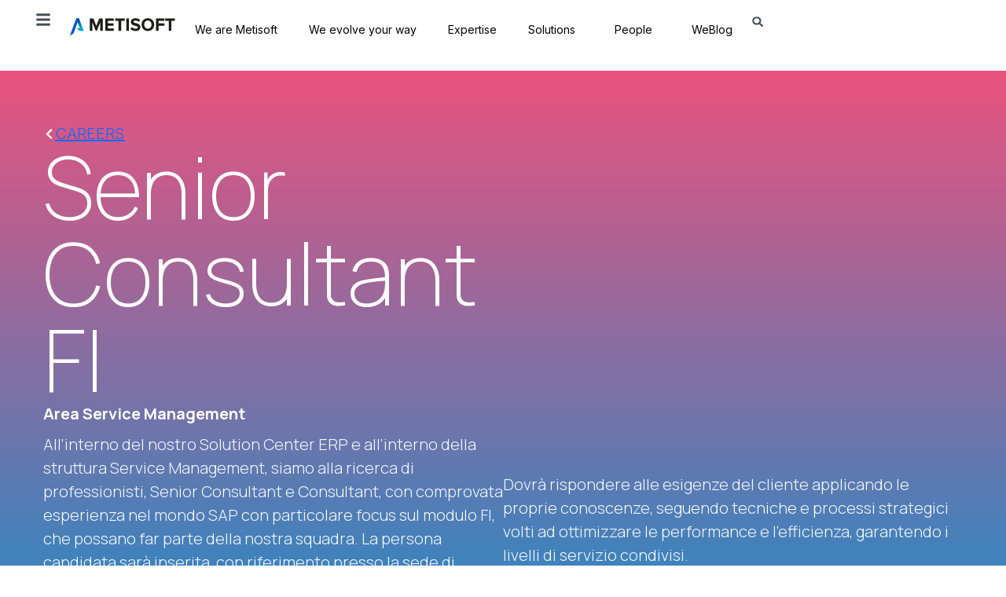

--- FILE ---
content_type: text/html; charset=UTF-8
request_url: https://www.metisoft.it/careers/senior-consultant-fi-area-service-management/
body_size: 25017
content:
<!doctype html>
<html lang="it-IT">
<head>
<link rel="preload" href="https://www.metisoft.it/wp-content/cache/wpo-minify/1768476548/assets/wpo-minify-header-f4ec177d.min.js" as="script" />
<link rel="preload" href="https://www.metisoft.it/wp-content/cache/wpo-minify/1768476548/assets/wpo-minify-footer-6322073f.min.js" as="script" />
<link rel="preload" href="https://js.hs-scripts.com/6064132.js?integration=WordPress&#038;ver=11.3.37" as="script" />
<link rel="preload" href="https://www.metisoft.it/wp-content/cache/wpo-minify/1768476548/assets/wpo-minify-footer-7a228716.min.js" as="script" />
<link rel="preload" href="https://www.metisoft.it/wp-content/cache/wpo-minify/1768476548/assets/wpo-minify-footer-029d1483.min.js" as="script" />
<link rel="preload" href="https://www.metisoft.it/wp-content/cache/wpo-minify/1768476548/assets/wpo-minify-footer-76f20800.min.js" as="script" />
<link rel="preload" href="//cdn.iubenda.com/cons/iubenda_cons.js" as="script" />
<link rel="preload" href="https://www.metisoft.it/wp-content/cache/wpo-minify/1768476548/assets/wpo-minify-footer-595f06cb.min.js" as="script" />
<link rel="preload" href="https://js.hsforms.net/forms/embed/v2.js" as="script" />
<link rel="preload" href="https://js.hsforms.net/forms/embed/6064132.js" as="script" />
<link rel="preload" href="https://www.metisoft.it/wp-content/cache/wpo-minify/1768476548/assets/wpo-minify-footer-e9231752.min.js" as="script" />
<link rel="preload" href="https://www.metisoft.it/wp-content/cache/wpo-minify/1768476548/assets/wpo-minify-footer-fdc0155e.min.js" as="script" />
	<meta charset="UTF-8">
	<meta name="viewport" content="width=device-width, initial-scale=1">
	<link rel="profile" href="https://gmpg.org/xfn/11">
	<meta name='robots' content='index, follow, max-image-preview:large, max-snippet:-1, max-video-preview:-1' />

	<!-- This site is optimized with the Yoast SEO plugin v26.7 - https://yoast.com/wordpress/plugins/seo/ -->
	<title>Senior Consultant FI (area Service Management) - Metisoft</title>
	<meta name="description" content="Scopri la posizione Senior Consultant FI per l&#039;area Service Management e candidati." />
	<link rel="canonical" href="https://www.metisoft.it/careers/senior-consultant-fi-area-service-management/" />
	<meta property="og:locale" content="it_IT" />
	<meta property="og:type" content="article" />
	<meta property="og:title" content="Senior Consultant FI (area Service Management) - Metisoft" />
	<meta property="og:description" content="Scopri la posizione Senior Consultant FI per l&#039;area Service Management e candidati." />
	<meta property="og:url" content="https://www.metisoft.it/careers/senior-consultant-fi-area-service-management/" />
	<meta property="og:site_name" content="Metisoft" />
	<meta property="article:modified_time" content="2025-12-10T11:29:54+00:00" />
	<meta property="og:image" content="https://www.metisoft.it/wp-content/uploads/2023/02/Gruppo-1024x1024.png" />
	<meta name="twitter:card" content="summary_large_image" />
	<meta name="twitter:label1" content="Tempo di lettura stimato" />
	<meta name="twitter:data1" content="4 minuti" />
	<script type="application/ld+json" class="yoast-schema-graph">{"@context":"https://schema.org","@graph":[{"@type":"WebPage","@id":"https://www.metisoft.it/careers/senior-consultant-fi-area-service-management/","url":"https://www.metisoft.it/careers/senior-consultant-fi-area-service-management/","name":"Senior Consultant FI (area Service Management) - Metisoft","isPartOf":{"@id":"https://www.metisoft.it/#website"},"primaryImageOfPage":{"@id":"https://www.metisoft.it/careers/senior-consultant-fi-area-service-management/#primaryimage"},"image":{"@id":"https://www.metisoft.it/careers/senior-consultant-fi-area-service-management/#primaryimage"},"thumbnailUrl":"https://www.metisoft.it/wp-content/uploads/2023/02/Gruppo-1024x1024.png","datePublished":"2023-09-25T12:31:34+00:00","dateModified":"2025-12-10T11:29:54+00:00","description":"Scopri la posizione Senior Consultant FI per l'area Service Management e candidati.","breadcrumb":{"@id":"https://www.metisoft.it/careers/senior-consultant-fi-area-service-management/#breadcrumb"},"inLanguage":"it-IT","potentialAction":[{"@type":"ReadAction","target":["https://www.metisoft.it/careers/senior-consultant-fi-area-service-management/"]}]},{"@type":"ImageObject","inLanguage":"it-IT","@id":"https://www.metisoft.it/careers/senior-consultant-fi-area-service-management/#primaryimage","url":"https://www.metisoft.it/wp-content/uploads/2023/02/Gruppo.png","contentUrl":"https://www.metisoft.it/wp-content/uploads/2023/02/Gruppo.png","width":1146,"height":1146,"caption":"Gruppo"},{"@type":"BreadcrumbList","@id":"https://www.metisoft.it/careers/senior-consultant-fi-area-service-management/#breadcrumb","itemListElement":[{"@type":"ListItem","position":1,"name":"Home","item":"https://www.metisoft.it/"},{"@type":"ListItem","position":2,"name":"Careers - Posizioni","item":"https://www.metisoft.it/careers/"},{"@type":"ListItem","position":3,"name":"Senior Consultant FI (area Service Management)"}]},{"@type":"WebSite","@id":"https://www.metisoft.it/#website","url":"https://www.metisoft.it/","name":"Metisoft","description":"Evolve your way","publisher":{"@id":"https://www.metisoft.it/#organization"},"potentialAction":[{"@type":"SearchAction","target":{"@type":"EntryPoint","urlTemplate":"https://www.metisoft.it/?s={search_term_string}"},"query-input":{"@type":"PropertyValueSpecification","valueRequired":true,"valueName":"search_term_string"}}],"inLanguage":"it-IT"},{"@type":"Organization","@id":"https://www.metisoft.it/#organization","name":"Metisoft","url":"https://www.metisoft.it/","logo":{"@type":"ImageObject","inLanguage":"it-IT","@id":"https://www.metisoft.it/#/schema/logo/image/","url":"https://metisoft.it/wp-content/uploads/2022/10/Pittogramma.png","contentUrl":"https://metisoft.it/wp-content/uploads/2022/10/Pittogramma.png","width":213,"height":214,"caption":"Metisoft"},"image":{"@id":"https://www.metisoft.it/#/schema/logo/image/"}}]}</script>
	<!-- / Yoast SEO plugin. -->


<link rel='dns-prefetch' href='//js.hs-scripts.com' />
<link rel='dns-prefetch' href='//cdn.iubenda.com' />
<link rel="alternate" type="application/rss+xml" title="Metisoft &raquo; Feed" href="https://www.metisoft.it/feed/" />
<link rel="alternate" type="application/rss+xml" title="Metisoft &raquo; Feed dei commenti" href="https://www.metisoft.it/comments/feed/" />
<link rel="alternate" title="oEmbed (JSON)" type="application/json+oembed" href="https://www.metisoft.it/wp-json/oembed/1.0/embed?url=https%3A%2F%2Fwww.metisoft.it%2Fcareers%2Fsenior-consultant-fi-area-service-management%2F" />
<link rel="alternate" title="oEmbed (XML)" type="text/xml+oembed" href="https://www.metisoft.it/wp-json/oembed/1.0/embed?url=https%3A%2F%2Fwww.metisoft.it%2Fcareers%2Fsenior-consultant-fi-area-service-management%2F&#038;format=xml" />
		<style>
			.lazyload,
			.lazyloading {
				max-width: 100%;
			}
		</style>
		<style id='wp-img-auto-sizes-contain-inline-css'>
img:is([sizes=auto i],[sizes^="auto," i]){contain-intrinsic-size:3000px 1500px}
/*# sourceURL=wp-img-auto-sizes-contain-inline-css */
</style>
<style id='global-styles-inline-css'>
:root{--wp--preset--aspect-ratio--square: 1;--wp--preset--aspect-ratio--4-3: 4/3;--wp--preset--aspect-ratio--3-4: 3/4;--wp--preset--aspect-ratio--3-2: 3/2;--wp--preset--aspect-ratio--2-3: 2/3;--wp--preset--aspect-ratio--16-9: 16/9;--wp--preset--aspect-ratio--9-16: 9/16;--wp--preset--color--black: #000000;--wp--preset--color--cyan-bluish-gray: #abb8c3;--wp--preset--color--white: #ffffff;--wp--preset--color--pale-pink: #f78da7;--wp--preset--color--vivid-red: #cf2e2e;--wp--preset--color--luminous-vivid-orange: #ff6900;--wp--preset--color--luminous-vivid-amber: #fcb900;--wp--preset--color--light-green-cyan: #7bdcb5;--wp--preset--color--vivid-green-cyan: #00d084;--wp--preset--color--pale-cyan-blue: #8ed1fc;--wp--preset--color--vivid-cyan-blue: #0693e3;--wp--preset--color--vivid-purple: #9b51e0;--wp--preset--gradient--vivid-cyan-blue-to-vivid-purple: linear-gradient(135deg,rgb(6,147,227) 0%,rgb(155,81,224) 100%);--wp--preset--gradient--light-green-cyan-to-vivid-green-cyan: linear-gradient(135deg,rgb(122,220,180) 0%,rgb(0,208,130) 100%);--wp--preset--gradient--luminous-vivid-amber-to-luminous-vivid-orange: linear-gradient(135deg,rgb(252,185,0) 0%,rgb(255,105,0) 100%);--wp--preset--gradient--luminous-vivid-orange-to-vivid-red: linear-gradient(135deg,rgb(255,105,0) 0%,rgb(207,46,46) 100%);--wp--preset--gradient--very-light-gray-to-cyan-bluish-gray: linear-gradient(135deg,rgb(238,238,238) 0%,rgb(169,184,195) 100%);--wp--preset--gradient--cool-to-warm-spectrum: linear-gradient(135deg,rgb(74,234,220) 0%,rgb(151,120,209) 20%,rgb(207,42,186) 40%,rgb(238,44,130) 60%,rgb(251,105,98) 80%,rgb(254,248,76) 100%);--wp--preset--gradient--blush-light-purple: linear-gradient(135deg,rgb(255,206,236) 0%,rgb(152,150,240) 100%);--wp--preset--gradient--blush-bordeaux: linear-gradient(135deg,rgb(254,205,165) 0%,rgb(254,45,45) 50%,rgb(107,0,62) 100%);--wp--preset--gradient--luminous-dusk: linear-gradient(135deg,rgb(255,203,112) 0%,rgb(199,81,192) 50%,rgb(65,88,208) 100%);--wp--preset--gradient--pale-ocean: linear-gradient(135deg,rgb(255,245,203) 0%,rgb(182,227,212) 50%,rgb(51,167,181) 100%);--wp--preset--gradient--electric-grass: linear-gradient(135deg,rgb(202,248,128) 0%,rgb(113,206,126) 100%);--wp--preset--gradient--midnight: linear-gradient(135deg,rgb(2,3,129) 0%,rgb(40,116,252) 100%);--wp--preset--font-size--small: 13px;--wp--preset--font-size--medium: 20px;--wp--preset--font-size--large: 36px;--wp--preset--font-size--x-large: 42px;--wp--preset--spacing--20: 0.44rem;--wp--preset--spacing--30: 0.67rem;--wp--preset--spacing--40: 1rem;--wp--preset--spacing--50: 1.5rem;--wp--preset--spacing--60: 2.25rem;--wp--preset--spacing--70: 3.38rem;--wp--preset--spacing--80: 5.06rem;--wp--preset--shadow--natural: 6px 6px 9px rgba(0, 0, 0, 0.2);--wp--preset--shadow--deep: 12px 12px 50px rgba(0, 0, 0, 0.4);--wp--preset--shadow--sharp: 6px 6px 0px rgba(0, 0, 0, 0.2);--wp--preset--shadow--outlined: 6px 6px 0px -3px rgb(255, 255, 255), 6px 6px rgb(0, 0, 0);--wp--preset--shadow--crisp: 6px 6px 0px rgb(0, 0, 0);}:root { --wp--style--global--content-size: 800px;--wp--style--global--wide-size: 1200px; }:where(body) { margin: 0; }.wp-site-blocks > .alignleft { float: left; margin-right: 2em; }.wp-site-blocks > .alignright { float: right; margin-left: 2em; }.wp-site-blocks > .aligncenter { justify-content: center; margin-left: auto; margin-right: auto; }:where(.wp-site-blocks) > * { margin-block-start: 24px; margin-block-end: 0; }:where(.wp-site-blocks) > :first-child { margin-block-start: 0; }:where(.wp-site-blocks) > :last-child { margin-block-end: 0; }:root { --wp--style--block-gap: 24px; }:root :where(.is-layout-flow) > :first-child{margin-block-start: 0;}:root :where(.is-layout-flow) > :last-child{margin-block-end: 0;}:root :where(.is-layout-flow) > *{margin-block-start: 24px;margin-block-end: 0;}:root :where(.is-layout-constrained) > :first-child{margin-block-start: 0;}:root :where(.is-layout-constrained) > :last-child{margin-block-end: 0;}:root :where(.is-layout-constrained) > *{margin-block-start: 24px;margin-block-end: 0;}:root :where(.is-layout-flex){gap: 24px;}:root :where(.is-layout-grid){gap: 24px;}.is-layout-flow > .alignleft{float: left;margin-inline-start: 0;margin-inline-end: 2em;}.is-layout-flow > .alignright{float: right;margin-inline-start: 2em;margin-inline-end: 0;}.is-layout-flow > .aligncenter{margin-left: auto !important;margin-right: auto !important;}.is-layout-constrained > .alignleft{float: left;margin-inline-start: 0;margin-inline-end: 2em;}.is-layout-constrained > .alignright{float: right;margin-inline-start: 2em;margin-inline-end: 0;}.is-layout-constrained > .aligncenter{margin-left: auto !important;margin-right: auto !important;}.is-layout-constrained > :where(:not(.alignleft):not(.alignright):not(.alignfull)){max-width: var(--wp--style--global--content-size);margin-left: auto !important;margin-right: auto !important;}.is-layout-constrained > .alignwide{max-width: var(--wp--style--global--wide-size);}body .is-layout-flex{display: flex;}.is-layout-flex{flex-wrap: wrap;align-items: center;}.is-layout-flex > :is(*, div){margin: 0;}body .is-layout-grid{display: grid;}.is-layout-grid > :is(*, div){margin: 0;}body{padding-top: 0px;padding-right: 0px;padding-bottom: 0px;padding-left: 0px;}a:where(:not(.wp-element-button)){text-decoration: underline;}:root :where(.wp-element-button, .wp-block-button__link){background-color: #32373c;border-width: 0;color: #fff;font-family: inherit;font-size: inherit;font-style: inherit;font-weight: inherit;letter-spacing: inherit;line-height: inherit;padding-top: calc(0.667em + 2px);padding-right: calc(1.333em + 2px);padding-bottom: calc(0.667em + 2px);padding-left: calc(1.333em + 2px);text-decoration: none;text-transform: inherit;}.has-black-color{color: var(--wp--preset--color--black) !important;}.has-cyan-bluish-gray-color{color: var(--wp--preset--color--cyan-bluish-gray) !important;}.has-white-color{color: var(--wp--preset--color--white) !important;}.has-pale-pink-color{color: var(--wp--preset--color--pale-pink) !important;}.has-vivid-red-color{color: var(--wp--preset--color--vivid-red) !important;}.has-luminous-vivid-orange-color{color: var(--wp--preset--color--luminous-vivid-orange) !important;}.has-luminous-vivid-amber-color{color: var(--wp--preset--color--luminous-vivid-amber) !important;}.has-light-green-cyan-color{color: var(--wp--preset--color--light-green-cyan) !important;}.has-vivid-green-cyan-color{color: var(--wp--preset--color--vivid-green-cyan) !important;}.has-pale-cyan-blue-color{color: var(--wp--preset--color--pale-cyan-blue) !important;}.has-vivid-cyan-blue-color{color: var(--wp--preset--color--vivid-cyan-blue) !important;}.has-vivid-purple-color{color: var(--wp--preset--color--vivid-purple) !important;}.has-black-background-color{background-color: var(--wp--preset--color--black) !important;}.has-cyan-bluish-gray-background-color{background-color: var(--wp--preset--color--cyan-bluish-gray) !important;}.has-white-background-color{background-color: var(--wp--preset--color--white) !important;}.has-pale-pink-background-color{background-color: var(--wp--preset--color--pale-pink) !important;}.has-vivid-red-background-color{background-color: var(--wp--preset--color--vivid-red) !important;}.has-luminous-vivid-orange-background-color{background-color: var(--wp--preset--color--luminous-vivid-orange) !important;}.has-luminous-vivid-amber-background-color{background-color: var(--wp--preset--color--luminous-vivid-amber) !important;}.has-light-green-cyan-background-color{background-color: var(--wp--preset--color--light-green-cyan) !important;}.has-vivid-green-cyan-background-color{background-color: var(--wp--preset--color--vivid-green-cyan) !important;}.has-pale-cyan-blue-background-color{background-color: var(--wp--preset--color--pale-cyan-blue) !important;}.has-vivid-cyan-blue-background-color{background-color: var(--wp--preset--color--vivid-cyan-blue) !important;}.has-vivid-purple-background-color{background-color: var(--wp--preset--color--vivid-purple) !important;}.has-black-border-color{border-color: var(--wp--preset--color--black) !important;}.has-cyan-bluish-gray-border-color{border-color: var(--wp--preset--color--cyan-bluish-gray) !important;}.has-white-border-color{border-color: var(--wp--preset--color--white) !important;}.has-pale-pink-border-color{border-color: var(--wp--preset--color--pale-pink) !important;}.has-vivid-red-border-color{border-color: var(--wp--preset--color--vivid-red) !important;}.has-luminous-vivid-orange-border-color{border-color: var(--wp--preset--color--luminous-vivid-orange) !important;}.has-luminous-vivid-amber-border-color{border-color: var(--wp--preset--color--luminous-vivid-amber) !important;}.has-light-green-cyan-border-color{border-color: var(--wp--preset--color--light-green-cyan) !important;}.has-vivid-green-cyan-border-color{border-color: var(--wp--preset--color--vivid-green-cyan) !important;}.has-pale-cyan-blue-border-color{border-color: var(--wp--preset--color--pale-cyan-blue) !important;}.has-vivid-cyan-blue-border-color{border-color: var(--wp--preset--color--vivid-cyan-blue) !important;}.has-vivid-purple-border-color{border-color: var(--wp--preset--color--vivid-purple) !important;}.has-vivid-cyan-blue-to-vivid-purple-gradient-background{background: var(--wp--preset--gradient--vivid-cyan-blue-to-vivid-purple) !important;}.has-light-green-cyan-to-vivid-green-cyan-gradient-background{background: var(--wp--preset--gradient--light-green-cyan-to-vivid-green-cyan) !important;}.has-luminous-vivid-amber-to-luminous-vivid-orange-gradient-background{background: var(--wp--preset--gradient--luminous-vivid-amber-to-luminous-vivid-orange) !important;}.has-luminous-vivid-orange-to-vivid-red-gradient-background{background: var(--wp--preset--gradient--luminous-vivid-orange-to-vivid-red) !important;}.has-very-light-gray-to-cyan-bluish-gray-gradient-background{background: var(--wp--preset--gradient--very-light-gray-to-cyan-bluish-gray) !important;}.has-cool-to-warm-spectrum-gradient-background{background: var(--wp--preset--gradient--cool-to-warm-spectrum) !important;}.has-blush-light-purple-gradient-background{background: var(--wp--preset--gradient--blush-light-purple) !important;}.has-blush-bordeaux-gradient-background{background: var(--wp--preset--gradient--blush-bordeaux) !important;}.has-luminous-dusk-gradient-background{background: var(--wp--preset--gradient--luminous-dusk) !important;}.has-pale-ocean-gradient-background{background: var(--wp--preset--gradient--pale-ocean) !important;}.has-electric-grass-gradient-background{background: var(--wp--preset--gradient--electric-grass) !important;}.has-midnight-gradient-background{background: var(--wp--preset--gradient--midnight) !important;}.has-small-font-size{font-size: var(--wp--preset--font-size--small) !important;}.has-medium-font-size{font-size: var(--wp--preset--font-size--medium) !important;}.has-large-font-size{font-size: var(--wp--preset--font-size--large) !important;}.has-x-large-font-size{font-size: var(--wp--preset--font-size--x-large) !important;}
:root :where(.wp-block-pullquote){font-size: 1.5em;line-height: 1.6;}
/*# sourceURL=global-styles-inline-css */
</style>
<link rel='stylesheet' id='wpo_min-header-0-css' href='https://www.metisoft.it/wp-content/cache/wpo-minify/1768476548/assets/wpo-minify-header-2630f2ce.min.css' media='all' />
<script src="https://www.metisoft.it/wp-content/cache/wpo-minify/1768476548/assets/wpo-minify-header-f4ec177d.min.js" id="wpo_min-header-0-js"></script>
<link rel="https://api.w.org/" href="https://www.metisoft.it/wp-json/" /><link rel="alternate" title="JSON" type="application/json" href="https://www.metisoft.it/wp-json/wp/v2/careers/9511" /><link rel="EditURI" type="application/rsd+xml" title="RSD" href="https://www.metisoft.it/xmlrpc.php?rsd" />
<meta name="generator" content="WordPress 6.9" />
<link rel='shortlink' href='https://www.metisoft.it/?p=9511' />
        <script type="text/javascript">
            ( function () {
                window.lae_fs = { can_use_premium_code: false};
            } )();
        </script>
        			<!-- DO NOT COPY THIS SNIPPET! Start of Page Analytics Tracking for HubSpot WordPress plugin v11.3.37-->
			<script class="hsq-set-content-id" data-content-id="blog-post">
				var _hsq = _hsq || [];
				_hsq.push(["setContentType", "blog-post"]);
			</script>
			<!-- DO NOT COPY THIS SNIPPET! End of Page Analytics Tracking for HubSpot WordPress plugin -->
					<script>
			document.documentElement.className = document.documentElement.className.replace('no-js', 'js');
		</script>
				<style>
			.no-js img.lazyload {
				display: none;
			}

			figure.wp-block-image img.lazyloading {
				min-width: 150px;
			}

			.lazyload,
			.lazyloading {
				--smush-placeholder-width: 100px;
				--smush-placeholder-aspect-ratio: 1/1;
				width: var(--smush-image-width, var(--smush-placeholder-width)) !important;
				aspect-ratio: var(--smush-image-aspect-ratio, var(--smush-placeholder-aspect-ratio)) !important;
			}

						.lazyload, .lazyloading {
				opacity: 0;
			}

			.lazyloaded {
				opacity: 1;
				transition: opacity 400ms;
				transition-delay: 0ms;
			}

					</style>
		<meta name="generator" content="Elementor 3.34.1; features: e_font_icon_svg, additional_custom_breakpoints; settings: css_print_method-internal, google_font-enabled, font_display-fallback">
			<style>
				.e-con.e-parent:nth-of-type(n+4):not(.e-lazyloaded):not(.e-no-lazyload),
				.e-con.e-parent:nth-of-type(n+4):not(.e-lazyloaded):not(.e-no-lazyload) * {
					background-image: none !important;
				}
				@media screen and (max-height: 1024px) {
					.e-con.e-parent:nth-of-type(n+3):not(.e-lazyloaded):not(.e-no-lazyload),
					.e-con.e-parent:nth-of-type(n+3):not(.e-lazyloaded):not(.e-no-lazyload) * {
						background-image: none !important;
					}
				}
				@media screen and (max-height: 640px) {
					.e-con.e-parent:nth-of-type(n+2):not(.e-lazyloaded):not(.e-no-lazyload),
					.e-con.e-parent:nth-of-type(n+2):not(.e-lazyloaded):not(.e-no-lazyload) * {
						background-image: none !important;
					}
				}
			</style>
			<link rel="icon" href="https://www.metisoft.it/wp-content/uploads/2022/08/Favicon-Metisoft.svg" sizes="32x32" />
<link rel="icon" href="https://www.metisoft.it/wp-content/uploads/2022/08/Favicon-Metisoft.svg" sizes="192x192" />
<link rel="apple-touch-icon" href="https://www.metisoft.it/wp-content/uploads/2022/08/Favicon-Metisoft.svg" />
<meta name="msapplication-TileImage" content="https://www.metisoft.it/wp-content/uploads/2022/08/Favicon-Metisoft.svg" />
</head>
<body class="wp-singular careers-template careers-template-elementor_header_footer single single-careers postid-9511 wp-custom-logo wp-embed-responsive wp-theme-hello-elementor wp-child-theme-hello-elementor-child hello-elementor-default elementor-default elementor-template-full-width elementor-kit-5 elementor-page elementor-page-9511">


<a class="skip-link screen-reader-text" href="#content">Vai al contenuto</a>

		<header data-elementor-type="header" data-elementor-id="1193" class="elementor elementor-1193 elementor-location-header" data-elementor-post-type="elementor_library">
			<header class="elementor-element elementor-element-5b247d2 e-con-full header e-flex e-con e-parent" data-id="5b247d2" data-element_type="container" data-settings="{&quot;background_background&quot;:&quot;classic&quot;,&quot;position&quot;:&quot;fixed&quot;}">
		<div class="elementor-element elementor-element-c504b99 e-con-full e-flex e-con e-child" data-id="c504b99" data-element_type="container">
				<div class="elementor-element elementor-element-3774f35 elementor-widget elementor-widget-button" data-id="3774f35" data-element_type="widget" data-widget_type="button.default">
				<div class="elementor-widget-container">
									<div class="elementor-button-wrapper">
					<a class="elementor-button elementor-button-link elementor-size-xl" href="#elementor-action%3Aaction%3Dpopup%3Aopen%26settings%3DeyJpZCI6IjE1NDUiLCJ0b2dnbGUiOmZhbHNlfQ%3D%3D">
						<span class="elementor-button-content-wrapper">
						<span class="elementor-button-icon">
				<svg aria-hidden="true" class="e-font-icon-svg e-fas-bars" viewBox="0 0 448 512" xmlns="http://www.w3.org/2000/svg"><path d="M16 132h416c8.837 0 16-7.163 16-16V76c0-8.837-7.163-16-16-16H16C7.163 60 0 67.163 0 76v40c0 8.837 7.163 16 16 16zm0 160h416c8.837 0 16-7.163 16-16v-40c0-8.837-7.163-16-16-16H16c-8.837 0-16 7.163-16 16v40c0 8.837 7.163 16 16 16zm0 160h416c8.837 0 16-7.163 16-16v-40c0-8.837-7.163-16-16-16H16c-8.837 0-16 7.163-16 16v40c0 8.837 7.163 16 16 16z"></path></svg>			</span>
								</span>
					</a>
				</div>
								</div>
				</div>
				<div class="elementor-element elementor-element-be1ae6d elementor-widget-mobile__width-initial elementor-widget elementor-widget-theme-site-logo elementor-widget-image" data-id="be1ae6d" data-element_type="widget" data-widget_type="theme-site-logo.default">
				<div class="elementor-widget-container">
											<a href="https://www.metisoft.it">
			<img data-src="https://www.metisoft.it/wp-content/uploads/2022/08/Nuovo-Logo-Metisoft-2025-1-1-1.svg" title="Nuovo-Logo-Metisoft-2025-1 1" alt="Nuovo-Logo-Metisoft-2025-1 1" src="[data-uri]" class="lazyload" />				</a>
											</div>
				</div>
				</div>
		<div class="elementor-element elementor-element-5b13f08 e-con-full hidden-sm e-flex e-con e-child" data-id="5b13f08" data-element_type="container">
				<div class="elementor-element elementor-element-6abcbfa elementor-nav-menu--dropdown-none elementor-widget elementor-widget-nav-menu" data-id="6abcbfa" data-element_type="widget" data-settings="{&quot;submenu_icon&quot;:{&quot;value&quot;:&quot;&lt;i aria-hidden=\&quot;true\&quot; class=\&quot;\&quot;&gt;&lt;\/i&gt;&quot;,&quot;library&quot;:&quot;&quot;},&quot;layout&quot;:&quot;horizontal&quot;}" data-widget_type="nav-menu.default">
				<div class="elementor-widget-container">
								<nav aria-label="Menu" class="elementor-nav-menu--main elementor-nav-menu__container elementor-nav-menu--layout-horizontal e--pointer-underline e--animation-fade">
				<ul id="menu-1-6abcbfa" class="elementor-nav-menu"><li class="menu-item menu-item-type-post_type menu-item-object-page menu-item-263"><a href="https://www.metisoft.it/we-are-metisoft/" class="elementor-item">We are Metisoft</a></li>
<li class="menu-item menu-item-type-post_type menu-item-object-page menu-item-5853"><a href="https://www.metisoft.it/we-evolve-your-way/" class="elementor-item">We evolve your way</a></li>
<li class="menu-item menu-item-type-post_type menu-item-object-page menu-item-731"><a href="https://www.metisoft.it/metisoft-expertise/" class="elementor-item">Expertise</a></li>
<li class="menu-item menu-item-type-post_type menu-item-object-page menu-item-has-children menu-item-261"><a href="https://www.metisoft.it/metisoft-soluzioni-software/" class="elementor-item">Solutions</a>
<ul class="sub-menu elementor-nav-menu--dropdown">
	<li class="menu-item menu-item-type-post_type menu-item-object-page menu-item-has-children menu-item-1653"><a href="https://www.metisoft.it/trade-compliance/" class="elementor-sub-item">Trade Compliance</a>
	<ul class="sub-menu elementor-nav-menu--dropdown">
		<li class="menu-item menu-item-type-post_type menu-item-object-page menu-item-1642"><a href="https://www.metisoft.it/origine-preferenziale-e-non-preferenziale/" class="elementor-sub-item">Origine preferenziale e non  preferenziale</a></li>
		<li class="menu-item menu-item-type-post_type menu-item-object-page menu-item-1647"><a href="https://www.metisoft.it/reach-rohs/" class="elementor-sub-item">REACH/RoHS</a></li>
		<li class="menu-item menu-item-type-post_type menu-item-object-page menu-item-1639"><a href="https://www.metisoft.it/dual-use/" class="elementor-sub-item">Dual Use</a></li>
		<li class="menu-item menu-item-type-post_type menu-item-object-page menu-item-1628"><a href="https://www.metisoft.it/embarghi-e-restrizioni/" class="elementor-sub-item">Embarghi e Restrizioni</a></li>
		<li class="menu-item menu-item-type-post_type menu-item-object-page menu-item-1646"><a href="https://www.metisoft.it/precursori-esplosivi-e-cpl/" class="elementor-sub-item">Precursori Esplosivi e CPL</a></li>
		<li class="menu-item menu-item-type-post_type menu-item-object-page menu-item-1626"><a href="https://www.metisoft.it/conflict-mineral/" class="elementor-sub-item">Conflict Minerals</a></li>
		<li class="menu-item menu-item-type-post_type menu-item-object-page menu-item-1634"><a href="https://www.metisoft.it/sanctions-risk-reputational-risk/" class="elementor-sub-item">Sanctions Risk e Reputational Risk</a></li>
		<li class="menu-item menu-item-type-post_type menu-item-object-page menu-item-1645"><a href="https://www.metisoft.it/portale-fornitori-clienti/" class="elementor-sub-item">Portale Fornitori/Clienti</a></li>
	</ul>
</li>
	<li class="menu-item menu-item-type-post_type menu-item-object-page menu-item-has-children menu-item-1651"><a href="https://www.metisoft.it/soluzioni-erp/" class="elementor-sub-item">Soluzioni ERP</a>
	<ul class="sub-menu elementor-nav-menu--dropdown">
		<li class="menu-item menu-item-type-post_type menu-item-object-page menu-item-1649"><a href="https://www.metisoft.it/sap-business-one/" class="elementor-sub-item">SAP Business One</a></li>
		<li class="menu-item menu-item-type-post_type menu-item-object-page menu-item-4374"><a href="https://www.metisoft.it/sap-s4-hana/" class="elementor-sub-item">SAP S/4HANA ​</a></li>
	</ul>
</li>
	<li class="menu-item menu-item-type-post_type menu-item-object-page menu-item-has-children menu-item-1636"><a href="https://www.metisoft.it/extended-customer-experience/" class="elementor-sub-item">CRM Extended CX</a>
	<ul class="sub-menu elementor-nav-menu--dropdown">
		<li class="menu-item menu-item-type-post_type menu-item-object-page menu-item-10668"><a href="https://www.metisoft.it/service-evolution/" class="elementor-sub-item">Service Evolution</a></li>
		<li class="menu-item menu-item-type-post_type menu-item-object-page menu-item-10669"><a href="https://www.metisoft.it/sales-evolution/" class="elementor-sub-item">Sales Evolution</a></li>
		<li class="menu-item menu-item-type-post_type menu-item-object-page menu-item-10667"><a href="https://www.metisoft.it/marketing-evolution/" class="elementor-sub-item">Marketing Evolution</a></li>
	</ul>
</li>
	<li class="menu-item menu-item-type-post_type menu-item-object-page menu-item-has-children menu-item-1652"><a href="https://www.metisoft.it/industria-4-0/" class="elementor-sub-item">Soluzioni Manufacturing</a>
	<ul class="sub-menu elementor-nav-menu--dropdown">
		<li class="menu-item menu-item-type-post_type menu-item-object-page menu-item-1621"><a href="https://www.metisoft.it/plm-software/" class="elementor-sub-item">PLM</a></li>
		<li class="menu-item menu-item-type-post_type menu-item-object-page menu-item-1640"><a href="https://www.metisoft.it/mes-software/" class="elementor-sub-item">MES</a></li>
	</ul>
</li>
	<li class="menu-item menu-item-type-post_type menu-item-object-page menu-item-has-children menu-item-1633"><a href="https://www.metisoft.it/portale-collaborativo/" class="elementor-sub-item">Portal &#038; Collaboration</a>
	<ul class="sub-menu elementor-nav-menu--dropdown">
		<li class="menu-item menu-item-type-post_type menu-item-object-page menu-item-1619"><a href="https://www.metisoft.it/microsoft-office-365/" class="elementor-sub-item">Digital Modern Workplace</a></li>
		<li class="menu-item menu-item-type-post_type menu-item-object-page menu-item-5452"><a href="https://www.metisoft.it/portali-reti-esterne/" class="elementor-sub-item">Portali Reti Esterne</a></li>
	</ul>
</li>
	<li class="menu-item menu-item-type-post_type menu-item-object-page menu-item-1632"><a href="https://www.metisoft.it/soluzioni-di-cybersecurity/" class="elementor-sub-item">Soluzioni di Cybersecurity</a></li>
	<li class="menu-item menu-item-type-post_type menu-item-object-page menu-item-10570"><a href="https://www.metisoft.it/solution-hub/" class="elementor-sub-item">Solution Hub</a></li>
	<li class="menu-item menu-item-type-post_type menu-item-object-page menu-item-has-children menu-item-10844"><a href="https://www.metisoft.it/data-analytics/" class="elementor-sub-item">Data Analytics</a>
	<ul class="sub-menu elementor-nav-menu--dropdown">
		<li class="menu-item menu-item-type-post_type menu-item-object-page menu-item-10843"><a href="https://www.metisoft.it/data-analytics-business-intelligence/" class="elementor-sub-item">Business Intelligence</a></li>
		<li class="menu-item menu-item-type-post_type menu-item-object-page menu-item-10842"><a href="https://www.metisoft.it/artificial-intelligence/" class="elementor-sub-item">Artificial Intelligence</a></li>
	</ul>
</li>
</ul>
</li>
<li class="menu-item menu-item-type-post_type menu-item-object-page menu-item-has-children menu-item-260"><a href="https://www.metisoft.it/metisoft-team/" class="elementor-item">People</a>
<ul class="sub-menu elementor-nav-menu--dropdown">
	<li class="menu-item menu-item-type-post_type menu-item-object-page menu-item-1144"><a href="https://www.metisoft.it/lavora-con-metisoft/" class="elementor-sub-item">Careers</a></li>
	<li class="menu-item menu-item-type-post_type menu-item-object-page menu-item-989"><a href="https://www.metisoft.it/metisoft-academy/" class="elementor-sub-item">Academy</a></li>
</ul>
</li>
<li class="menu-item menu-item-type-custom menu-item-object-custom menu-item-5419"><a rel="noopener" href="https://weblog.metisoft.it/" class="elementor-item">WeBlog</a></li>
</ul>			</nav>
						<nav class="elementor-nav-menu--dropdown elementor-nav-menu__container" aria-hidden="true">
				<ul id="menu-2-6abcbfa" class="elementor-nav-menu"><li class="menu-item menu-item-type-post_type menu-item-object-page menu-item-263"><a href="https://www.metisoft.it/we-are-metisoft/" class="elementor-item" tabindex="-1">We are Metisoft</a></li>
<li class="menu-item menu-item-type-post_type menu-item-object-page menu-item-5853"><a href="https://www.metisoft.it/we-evolve-your-way/" class="elementor-item" tabindex="-1">We evolve your way</a></li>
<li class="menu-item menu-item-type-post_type menu-item-object-page menu-item-731"><a href="https://www.metisoft.it/metisoft-expertise/" class="elementor-item" tabindex="-1">Expertise</a></li>
<li class="menu-item menu-item-type-post_type menu-item-object-page menu-item-has-children menu-item-261"><a href="https://www.metisoft.it/metisoft-soluzioni-software/" class="elementor-item" tabindex="-1">Solutions</a>
<ul class="sub-menu elementor-nav-menu--dropdown">
	<li class="menu-item menu-item-type-post_type menu-item-object-page menu-item-has-children menu-item-1653"><a href="https://www.metisoft.it/trade-compliance/" class="elementor-sub-item" tabindex="-1">Trade Compliance</a>
	<ul class="sub-menu elementor-nav-menu--dropdown">
		<li class="menu-item menu-item-type-post_type menu-item-object-page menu-item-1642"><a href="https://www.metisoft.it/origine-preferenziale-e-non-preferenziale/" class="elementor-sub-item" tabindex="-1">Origine preferenziale e non  preferenziale</a></li>
		<li class="menu-item menu-item-type-post_type menu-item-object-page menu-item-1647"><a href="https://www.metisoft.it/reach-rohs/" class="elementor-sub-item" tabindex="-1">REACH/RoHS</a></li>
		<li class="menu-item menu-item-type-post_type menu-item-object-page menu-item-1639"><a href="https://www.metisoft.it/dual-use/" class="elementor-sub-item" tabindex="-1">Dual Use</a></li>
		<li class="menu-item menu-item-type-post_type menu-item-object-page menu-item-1628"><a href="https://www.metisoft.it/embarghi-e-restrizioni/" class="elementor-sub-item" tabindex="-1">Embarghi e Restrizioni</a></li>
		<li class="menu-item menu-item-type-post_type menu-item-object-page menu-item-1646"><a href="https://www.metisoft.it/precursori-esplosivi-e-cpl/" class="elementor-sub-item" tabindex="-1">Precursori Esplosivi e CPL</a></li>
		<li class="menu-item menu-item-type-post_type menu-item-object-page menu-item-1626"><a href="https://www.metisoft.it/conflict-mineral/" class="elementor-sub-item" tabindex="-1">Conflict Minerals</a></li>
		<li class="menu-item menu-item-type-post_type menu-item-object-page menu-item-1634"><a href="https://www.metisoft.it/sanctions-risk-reputational-risk/" class="elementor-sub-item" tabindex="-1">Sanctions Risk e Reputational Risk</a></li>
		<li class="menu-item menu-item-type-post_type menu-item-object-page menu-item-1645"><a href="https://www.metisoft.it/portale-fornitori-clienti/" class="elementor-sub-item" tabindex="-1">Portale Fornitori/Clienti</a></li>
	</ul>
</li>
	<li class="menu-item menu-item-type-post_type menu-item-object-page menu-item-has-children menu-item-1651"><a href="https://www.metisoft.it/soluzioni-erp/" class="elementor-sub-item" tabindex="-1">Soluzioni ERP</a>
	<ul class="sub-menu elementor-nav-menu--dropdown">
		<li class="menu-item menu-item-type-post_type menu-item-object-page menu-item-1649"><a href="https://www.metisoft.it/sap-business-one/" class="elementor-sub-item" tabindex="-1">SAP Business One</a></li>
		<li class="menu-item menu-item-type-post_type menu-item-object-page menu-item-4374"><a href="https://www.metisoft.it/sap-s4-hana/" class="elementor-sub-item" tabindex="-1">SAP S/4HANA ​</a></li>
	</ul>
</li>
	<li class="menu-item menu-item-type-post_type menu-item-object-page menu-item-has-children menu-item-1636"><a href="https://www.metisoft.it/extended-customer-experience/" class="elementor-sub-item" tabindex="-1">CRM Extended CX</a>
	<ul class="sub-menu elementor-nav-menu--dropdown">
		<li class="menu-item menu-item-type-post_type menu-item-object-page menu-item-10668"><a href="https://www.metisoft.it/service-evolution/" class="elementor-sub-item" tabindex="-1">Service Evolution</a></li>
		<li class="menu-item menu-item-type-post_type menu-item-object-page menu-item-10669"><a href="https://www.metisoft.it/sales-evolution/" class="elementor-sub-item" tabindex="-1">Sales Evolution</a></li>
		<li class="menu-item menu-item-type-post_type menu-item-object-page menu-item-10667"><a href="https://www.metisoft.it/marketing-evolution/" class="elementor-sub-item" tabindex="-1">Marketing Evolution</a></li>
	</ul>
</li>
	<li class="menu-item menu-item-type-post_type menu-item-object-page menu-item-has-children menu-item-1652"><a href="https://www.metisoft.it/industria-4-0/" class="elementor-sub-item" tabindex="-1">Soluzioni Manufacturing</a>
	<ul class="sub-menu elementor-nav-menu--dropdown">
		<li class="menu-item menu-item-type-post_type menu-item-object-page menu-item-1621"><a href="https://www.metisoft.it/plm-software/" class="elementor-sub-item" tabindex="-1">PLM</a></li>
		<li class="menu-item menu-item-type-post_type menu-item-object-page menu-item-1640"><a href="https://www.metisoft.it/mes-software/" class="elementor-sub-item" tabindex="-1">MES</a></li>
	</ul>
</li>
	<li class="menu-item menu-item-type-post_type menu-item-object-page menu-item-has-children menu-item-1633"><a href="https://www.metisoft.it/portale-collaborativo/" class="elementor-sub-item" tabindex="-1">Portal &#038; Collaboration</a>
	<ul class="sub-menu elementor-nav-menu--dropdown">
		<li class="menu-item menu-item-type-post_type menu-item-object-page menu-item-1619"><a href="https://www.metisoft.it/microsoft-office-365/" class="elementor-sub-item" tabindex="-1">Digital Modern Workplace</a></li>
		<li class="menu-item menu-item-type-post_type menu-item-object-page menu-item-5452"><a href="https://www.metisoft.it/portali-reti-esterne/" class="elementor-sub-item" tabindex="-1">Portali Reti Esterne</a></li>
	</ul>
</li>
	<li class="menu-item menu-item-type-post_type menu-item-object-page menu-item-1632"><a href="https://www.metisoft.it/soluzioni-di-cybersecurity/" class="elementor-sub-item" tabindex="-1">Soluzioni di Cybersecurity</a></li>
	<li class="menu-item menu-item-type-post_type menu-item-object-page menu-item-10570"><a href="https://www.metisoft.it/solution-hub/" class="elementor-sub-item" tabindex="-1">Solution Hub</a></li>
	<li class="menu-item menu-item-type-post_type menu-item-object-page menu-item-has-children menu-item-10844"><a href="https://www.metisoft.it/data-analytics/" class="elementor-sub-item" tabindex="-1">Data Analytics</a>
	<ul class="sub-menu elementor-nav-menu--dropdown">
		<li class="menu-item menu-item-type-post_type menu-item-object-page menu-item-10843"><a href="https://www.metisoft.it/data-analytics-business-intelligence/" class="elementor-sub-item" tabindex="-1">Business Intelligence</a></li>
		<li class="menu-item menu-item-type-post_type menu-item-object-page menu-item-10842"><a href="https://www.metisoft.it/artificial-intelligence/" class="elementor-sub-item" tabindex="-1">Artificial Intelligence</a></li>
	</ul>
</li>
</ul>
</li>
<li class="menu-item menu-item-type-post_type menu-item-object-page menu-item-has-children menu-item-260"><a href="https://www.metisoft.it/metisoft-team/" class="elementor-item" tabindex="-1">People</a>
<ul class="sub-menu elementor-nav-menu--dropdown">
	<li class="menu-item menu-item-type-post_type menu-item-object-page menu-item-1144"><a href="https://www.metisoft.it/lavora-con-metisoft/" class="elementor-sub-item" tabindex="-1">Careers</a></li>
	<li class="menu-item menu-item-type-post_type menu-item-object-page menu-item-989"><a href="https://www.metisoft.it/metisoft-academy/" class="elementor-sub-item" tabindex="-1">Academy</a></li>
</ul>
</li>
<li class="menu-item menu-item-type-custom menu-item-object-custom menu-item-5419"><a rel="noopener" href="https://weblog.metisoft.it/" class="elementor-item" tabindex="-1">WeBlog</a></li>
</ul>			</nav>
						</div>
				</div>
				<div class="elementor-element elementor-element-3b2a161 elementor-widget__width-initial elementor-hidden-desktop elementor-hidden-tablet elementor-hidden-mobile elementor-view-default elementor-widget elementor-widget-icon" data-id="3b2a161" data-element_type="widget" data-widget_type="icon.default">
				<div class="elementor-widget-container">
							<div class="elementor-icon-wrapper">
			<div class="elementor-icon">
			<svg xmlns="http://www.w3.org/2000/svg" id="World" width="20" height="20" viewBox="0 0 20 20"><rect id="Area" width="20" height="20" fill="none"></rect><path id="Background_1" data-name="Background 1" d="M8.583,16.354h0a12.325,12.325,0,0,1-2.59-5.408l4.794.128c-.336,2.092-.861,4.354-2.2,5.281Zm1.246-.089v0a26.035,26.035,0,0,0,1.514-5.278l4.638.243a13.693,13.693,0,0,1-6.15,5.037Zm-2.849-.05h0a10.36,10.36,0,0,1-5.885-5.045l4.486-.242a37.584,37.584,0,0,0,1.4,5.286Zm9.383-5.351h0l-5.054-.094c.053-.6.166-2.074.166-2.77,0-.594-.081-1.488-.14-2.141V5.847c-.009-.1-.017-.189-.024-.273l4.673-.1c.038.139.089.307.143.486A8.735,8.735,0,0,1,16.575,8a16.227,16.227,0,0,1-.212,2.863Zm-5.453-.059h0l-5.1-.129c-.032-.426-.02-1.131-.01-1.753,0-.289.01-.561.01-.785,0-.736.055-2.061.1-2.667l5,.108c.012.151.027.331.044.521.053.606.118,1.359.118,1.9,0,.7-.111,2.147-.159,2.766l0,.039Zm-10.188-.1h0c-.042-.151-.1-.351-.174-.582A10.787,10.787,0,0,1,0,7.816a4.042,4.042,0,0,1,.427-1.44,6.5,6.5,0,0,0,.294-.77H5.491c-.057.65-.1,1.886-.1,2.557s.044,1.714.1,2.354l-4.768.192ZM11.272,5.1h0c-.041-.251-.084-.528-.129-.821a17.139,17.139,0,0,0-.9-4,5.9,5.9,0,0,1,3.706,1.763,11.537,11.537,0,0,1,2.126,2.932l-4.8.126ZM10.808,5H6.114A8.725,8.725,0,0,1,8.482,0a8.694,8.694,0,0,1,2.326,5ZM5.5,4.894H.754A10.245,10.245,0,0,1,3.239,2.015,6.74,6.74,0,0,1,6.849.371,18.91,18.91,0,0,0,5.5,4.893Z" transform="translate(1.52 2)" fill="none"></path><path id="Border" d="M9,18a9,9,0,1,1,9-9A9.01,9.01,0,0,1,9,18ZM7.243,12.5h0A6.73,6.73,0,0,0,9,16.5a6.731,6.731,0,0,0,1.757-4H7.243Zm4.982,0A12.743,12.743,0,0,1,11.1,16.2a7.546,7.546,0,0,0,4.536-3.7Zm-9.86,0A7.546,7.546,0,0,0,6.9,16.2a12.743,12.743,0,0,1-1.127-3.7ZM12.414,7h0c.057.65.086,1.323.086,2s-.029,1.35-.086,2h3.817a7.565,7.565,0,0,0,0-4H12.414ZM7.07,7C7.024,7.618,7,8.291,7,9s.024,1.382.07,2H10.93c.046-.614.07-1.287.07-2s-.024-1.382-.07-2Zm-5.3,0a7.565,7.565,0,0,0,0,4H5.586C5.529,10.346,5.5,9.673,5.5,9s.029-1.35.086-2H1.769ZM11.1,1.8a12.743,12.743,0,0,1,1.127,3.7h3.409A7.546,7.546,0,0,0,11.1,1.8ZM9,1.5a6.73,6.73,0,0,0-1.757,4h3.514A6.73,6.73,0,0,0,9,1.5Zm-2.1.3A7.546,7.546,0,0,0,2.365,5.5H5.774A12.745,12.745,0,0,1,6.9,1.8Z" transform="translate(1 1)" fill="#445055"></path></svg>			</div>
		</div>
						</div>
				</div>
				<div class="elementor-element elementor-element-8c910f9 elementor-search-form--skin-full_screen elementor-widget elementor-widget-search-form" data-id="8c910f9" data-element_type="widget" data-settings="{&quot;skin&quot;:&quot;full_screen&quot;}" data-widget_type="search-form.default">
				<div class="elementor-widget-container">
							<search role="search">
			<form class="elementor-search-form" action="https://www.metisoft.it" method="get">
												<div class="elementor-search-form__toggle" role="button" tabindex="0" aria-label="Cerca">
					<div class="e-font-icon-svg-container"><svg aria-hidden="true" class="e-font-icon-svg e-fas-search" viewBox="0 0 512 512" xmlns="http://www.w3.org/2000/svg"><path d="M505 442.7L405.3 343c-4.5-4.5-10.6-7-17-7H372c27.6-35.3 44-79.7 44-128C416 93.1 322.9 0 208 0S0 93.1 0 208s93.1 208 208 208c48.3 0 92.7-16.4 128-44v16.3c0 6.4 2.5 12.5 7 17l99.7 99.7c9.4 9.4 24.6 9.4 33.9 0l28.3-28.3c9.4-9.4 9.4-24.6.1-34zM208 336c-70.7 0-128-57.2-128-128 0-70.7 57.2-128 128-128 70.7 0 128 57.2 128 128 0 70.7-57.2 128-128 128z"></path></svg></div>				</div>
								<div class="elementor-search-form__container">
					<label class="elementor-screen-only" for="elementor-search-form-8c910f9">Cerca</label>

					
					<input id="elementor-search-form-8c910f9" placeholder="Cerca..." class="elementor-search-form__input" type="search" name="s" value="">
					
					
										<div class="dialog-lightbox-close-button dialog-close-button" role="button" tabindex="0" aria-label="Chiudi questo box di ricerca.">
						<svg aria-hidden="true" class="e-font-icon-svg e-eicon-close" viewBox="0 0 1000 1000" xmlns="http://www.w3.org/2000/svg"><path d="M742 167L500 408 258 167C246 154 233 150 217 150 196 150 179 158 167 167 154 179 150 196 150 212 150 229 154 242 171 254L408 500 167 742C138 771 138 800 167 829 196 858 225 858 254 829L496 587 738 829C750 842 767 846 783 846 800 846 817 842 829 829 842 817 846 804 846 783 846 767 842 750 829 737L588 500 833 258C863 229 863 200 833 171 804 137 775 137 742 167Z"></path></svg>					</div>
									</div>
			</form>
		</search>
						</div>
				</div>
				</div>
				</header>
		<div class="elementor-element elementor-element-e60c1f3 e-flex e-con-boxed e-con e-parent" data-id="e60c1f3" data-element_type="container" data-settings="{&quot;position&quot;:&quot;fixed&quot;}">
					<div class="e-con-inner">
					</div>
				</div>
				</header>
				<div data-elementor-type="wp-post" data-elementor-id="9511" class="elementor elementor-9511" data-elementor-post-type="careers">
				<div class="elementor-element elementor-element-d443d22 e-con-full e-flex e-con e-parent" data-id="d443d22" data-element_type="container" data-settings="{&quot;background_background&quot;:&quot;classic&quot;}">
		<div class="elementor-element elementor-element-388ebc5a e-flex e-con-boxed e-con e-child" data-id="388ebc5a" data-element_type="container">
					<div class="e-con-inner">
				<div class="elementor-element elementor-element-568425aa elementor-widget elementor-widget-button" data-id="568425aa" data-element_type="widget" data-widget_type="button.default">
				<div class="elementor-widget-container">
									<div class="elementor-button-wrapper">
					<a class="elementor-button elementor-button-link elementor-size-sm elementor-animation-grow" href="https://metisoft.it/?page_id=990">
						<span class="elementor-button-content-wrapper">
						<span class="elementor-button-icon">
				<svg aria-hidden="true" class="e-font-icon-svg e-fas-chevron-left" viewBox="0 0 320 512" xmlns="http://www.w3.org/2000/svg"><path d="M34.52 239.03L228.87 44.69c9.37-9.37 24.57-9.37 33.94 0l22.67 22.67c9.36 9.36 9.37 24.52.04 33.9L131.49 256l154.02 154.75c9.34 9.38 9.32 24.54-.04 33.9l-22.67 22.67c-9.37 9.37-24.57 9.37-33.94 0L34.52 272.97c-9.37-9.37-9.37-24.57 0-33.94z"></path></svg>			</span>
									<span class="elementor-button-text">careers</span>
					</span>
					</a>
				</div>
								</div>
				</div>
					</div>
				</div>
		<div class="elementor-element elementor-element-5efd101b e-flex e-con-boxed e-con e-child" data-id="5efd101b" data-element_type="container">
					<div class="e-con-inner">
		<div class="elementor-element elementor-element-3127251d e-con-full e-flex e-con e-child" data-id="3127251d" data-element_type="container">
				<div class="elementor-element elementor-element-4aec33fe elementor-widget elementor-widget-heading" data-id="4aec33fe" data-element_type="widget" data-widget_type="heading.default">
				<div class="elementor-widget-container">
					<h1 class="elementor-heading-title elementor-size-default">Senior Consultant FI</h1>				</div>
				</div>
				<div class="elementor-element elementor-element-5d357ad elementor-widget elementor-widget-text-editor" data-id="5d357ad" data-element_type="widget" data-widget_type="text-editor.default">
				<div class="elementor-widget-container">
									<p><span style="color: #ffffff;"><strong>Area Service Management</strong></span></p>								</div>
				</div>
				<div class="elementor-element elementor-element-2a1e80ee white elementor-widget elementor-widget-text-editor" data-id="2a1e80ee" data-element_type="widget" data-widget_type="text-editor.default">
				<div class="elementor-widget-container">
									<p>All’interno del nostro <span class="ui-provider a b c d e f g h i j k l m n o p q r s t u v w x y z ab ac ae af ag ah ai aj ak" dir="ltr">Solution</span> Center ERP e all’interno della struttura Service Management, siamo alla ricerca di professionisti, Senior Consultant e Consultant, con comprovata esperienza nel mondo SAP con particolare focus sul modulo FI, che possano far parte della nostra squadra. La persona candidata sarà inserita, con riferimento presso la sede di Milano o presso le sedi dislocate nelle Marche o in full remote, <span style="text-align: var(--text-align); background-color: initial;">in un team dedicato ad attività di Application Management su diversi clienti nell’ambito SAP FI</span><span style="font-family: inherit; font-size: 2rem; text-align: var(--text-align); background-color: initial;">.</span></p>								</div>
				</div>
				</div>
		<div class="elementor-element elementor-element-2da93b83 e-con-full e-flex e-con e-child" data-id="2da93b83" data-element_type="container">
				<div class="elementor-element elementor-element-3db617e white elementor-widget elementor-widget-text-editor" data-id="3db617e" data-element_type="widget" data-widget_type="text-editor.default">
				<div class="elementor-widget-container">
									<p>Dovrà rispondere alle esigenze del cliente applicando le proprie conoscenze, seguendo tecniche e processi strategici volti ad ottimizzare le performance e l’efficienza, garantendo i livelli di servizio condivisi.</p>
<p>La predisposizione al lavoro in team, la disponibilità a trasferte in Italia e all’estero e la buona conoscenza della lingua Inglese scritta/parlata completano il profilo del candidato.</p>								</div>
				</div>
				</div>
					</div>
				</div>
				</div>
		<div class="elementor-element elementor-element-44a17fda e-con-full e-flex e-con e-parent" data-id="44a17fda" data-element_type="container" data-settings="{&quot;background_background&quot;:&quot;classic&quot;}">
		<div class="elementor-element elementor-element-ae015be e-flex e-con-boxed e-con e-child" data-id="ae015be" data-element_type="container">
					<div class="e-con-inner">
		<div class="elementor-element elementor-element-90820e7 e-con-full e-flex e-con e-child" data-id="90820e7" data-element_type="container">
				<div class="elementor-element elementor-element-8e99f01 elementor-widget elementor-widget-heading" data-id="8e99f01" data-element_type="widget" data-widget_type="heading.default">
				<div class="elementor-widget-container">
					<h3 class="elementor-heading-title elementor-size-default">Non possono mancare</h3>				</div>
				</div>
				<div class="elementor-element elementor-element-c9bdbd8 elementor-widget elementor-widget-text-editor" data-id="c9bdbd8" data-element_type="widget" data-widget_type="text-editor.default">
				<div class="elementor-widget-container">
									<ul><li>Autonomia nell’analisi, configurazione e testing del modulo SAP FI</li><li>Autonomia nella redazione di analisi funzionali e tecniche di processi end-to-end</li><li>Autonomia nel Training a Key Users o End Users</li><li>Esperienza in ambito Application Management</li><li>Esperienza di lavoro su sistemi di Trouble Ticketing</li></ul>								</div>
				</div>
				<div class="elementor-element elementor-element-991d692 elementor-widget elementor-widget-heading" data-id="991d692" data-element_type="widget" data-widget_type="heading.default">
				<div class="elementor-widget-container">
					<h3 class="elementor-heading-title elementor-size-default"><span style="font-size: 3.5rem;text-align: var(--text-align)">Skills richieste</span></h3>				</div>
				</div>
				<div class="elementor-element elementor-element-8d1348e elementor-widget elementor-widget-text-editor" data-id="8d1348e" data-element_type="widget" data-widget_type="text-editor.default">
				<div class="elementor-widget-container">
									<ul><li>Laurea in Ingegneria, Economia, Informatica o discipline STEM</li><li>Ottima conoscenza della lingua inglese</li><li>Buone capacità relazionali e capacità di lavorare in team, anche internazionali</li><li>Buone capacità di problem solving</li></ul>								</div>
				</div>
				</div>
		<div class="elementor-element elementor-element-1480eba e-con-full e-flex e-con e-child" data-id="1480eba" data-element_type="container">
		<div class="elementor-element elementor-element-67f22dd e-flex e-con-boxed e-con e-child" data-id="67f22dd" data-element_type="container" data-settings="{&quot;background_background&quot;:&quot;slideshow&quot;,&quot;background_slideshow_gallery&quot;:[],&quot;background_slideshow_loop&quot;:&quot;yes&quot;,&quot;background_slideshow_slide_duration&quot;:5000,&quot;background_slideshow_slide_transition&quot;:&quot;fade&quot;,&quot;background_slideshow_transition_duration&quot;:500}">
					<div class="e-con-inner">
				<div class="elementor-element elementor-element-410e67b white elementor-widget elementor-widget-heading" data-id="410e67b" data-element_type="widget" data-widget_type="heading.default">
				<div class="elementor-widget-container">
					<h3 class="elementor-heading-title elementor-size-default">Plus</h3>				</div>
				</div>
				<div class="elementor-element elementor-element-9f43957 elementor-widget elementor-widget-text-editor" data-id="9f43957" data-element_type="widget" data-widget_type="text-editor.default">
				<div class="elementor-widget-container">
									<ul>
<li>Certificazioni di ambito</li>
<li>Certificazioni ITIL</li>
<li>Conoscenza del modulo SAP CO</li>
<li>Conoscenze tecniche ABAP</li>
<li>Debugging e Troubleshooting</li>
</ul>								</div>
				</div>
					</div>
				</div>
				</div>
					</div>
				</div>
				</div>
		<div class="elementor-element elementor-element-bcc70bb e-flex e-con-boxed e-con e-parent" data-id="bcc70bb" data-element_type="container">
					<div class="e-con-inner">
		<div class="elementor-element elementor-element-6e31e237 e-con-full e-flex e-con e-child" data-id="6e31e237" data-element_type="container">
				<div class="elementor-element elementor-element-69b1272 elementor-widget elementor-widget-heading" data-id="69b1272" data-element_type="widget" data-widget_type="heading.default">
				<div class="elementor-widget-container">
					<h2 class="elementor-heading-title elementor-size-default">Cosa ti offriamo</h2>				</div>
				</div>
				<div class="elementor-element elementor-element-70f809c8 elementor-widget elementor-widget-text-editor" data-id="70f809c8" data-element_type="widget" data-widget_type="text-editor.default">
				<div class="elementor-widget-container">
									<p>La componente umana per noi ha un valore inestimabile, crea nuove relazioni e genera opportunità, per questo abbiamo consolidato un contesto umano, dinamico e stimolante che promuova il <strong><em>benessere aziendale</em></strong>.</p><p>Grazie alle nostre <strong><em>competenze multidisciplinari</em></strong> offriamo la possibilità di lavorare in contesti strutturati e altamente professionalizzanti per valorizzare l’unicità e il talento di ognuno; inoltre, favoriamo la collaborazione tra i centri di competenza per proporre soluzioni complete ai nostri clienti.</p><p>Come Metisoft promuoviamo un <strong><em>continuo apprendimento</em></strong> erogando corsi di formazione pensati per ampliare le competenze, e favorendo progetti di crescita tramite percorsi di mentoring e cicli di feedback per raggiungere gli obiettivi professionali prefissati dalla persona e dall’azienda stessa.</p><p>Presenti su tutto il territorio nazionale, in particolare Lombardia, Marche e Campania, favoriamo una <strong><em>modalità di lavoro ibrida</em></strong> che possa andare incontro alle singole esigenze e promuovere quindi il work-life balance.</p><p> </p><p><em>I candidati ambosessi (D.lgs n. 198/2006) sono invitati a leggere l’informativa privacy ai sensi degli artt. 13 e 14 del Reg. EU 679/2016.</em></p>								</div>
				</div>
				</div>
		<div class="elementor-element elementor-element-534925cb e-con-full hidden-xs e-flex e-con e-child" data-id="534925cb" data-element_type="container">
				<div class="elementor-element elementor-element-f64e8fb e-transform elementor-widget elementor-widget-image" data-id="f64e8fb" data-element_type="widget" data-settings="{&quot;_transform_scale_effect&quot;:{&quot;unit&quot;:&quot;px&quot;,&quot;size&quot;:1.1999999999999999555910790149937383830547332763671875,&quot;sizes&quot;:[]},&quot;_transform_scale_effect_tablet&quot;:{&quot;unit&quot;:&quot;px&quot;,&quot;size&quot;:&quot;&quot;,&quot;sizes&quot;:[]},&quot;_transform_scale_effect_mobile&quot;:{&quot;unit&quot;:&quot;px&quot;,&quot;size&quot;:&quot;&quot;,&quot;sizes&quot;:[]}}" data-widget_type="image.default">
				<div class="elementor-widget-container">
															<img fetchpriority="high" decoding="async" width="800" height="800" src="https://www.metisoft.it/wp-content/uploads/2023/02/Gruppo-1024x1024.png" class="attachment-large size-large wp-image-8055" alt="Gruppo" srcset="https://www.metisoft.it/wp-content/uploads/2023/02/Gruppo-1024x1024.png 1024w, https://www.metisoft.it/wp-content/uploads/2023/02/Gruppo-300x300.png 300w, https://www.metisoft.it/wp-content/uploads/2023/02/Gruppo-150x150.png 150w, https://www.metisoft.it/wp-content/uploads/2023/02/Gruppo-768x768.png 768w, https://www.metisoft.it/wp-content/uploads/2023/02/Gruppo.png 1146w" sizes="(max-width: 800px) 100vw, 800px" />															</div>
				</div>
				</div>
					</div>
				</div>
		<div class="elementor-element elementor-element-4ff007be e-con-full e-flex e-con e-parent" data-id="4ff007be" data-element_type="container">
		<div class="elementor-element elementor-element-39cec35e e-flex e-con-boxed e-con e-child" data-id="39cec35e" data-element_type="container">
					<div class="e-con-inner">
		<div class="elementor-element elementor-element-575972f6 e-con-full e-flex e-con e-child" data-id="575972f6" data-element_type="container">
				<div class="elementor-element elementor-element-3a8c699d elementor-widget elementor-widget-heading" data-id="3a8c699d" data-element_type="widget" data-widget_type="heading.default">
				<div class="elementor-widget-container">
					<h6 class="elementor-heading-title elementor-size-default">candidati</h6>				</div>
				</div>
				<div class="elementor-element elementor-element-710f21a3 elementor-widget elementor-widget-heading" data-id="710f21a3" data-element_type="widget" data-widget_type="heading.default">
				<div class="elementor-widget-container">
					<h3 class="elementor-heading-title elementor-size-default">Pensi sia il lavoro per te?</h3>				</div>
				</div>
				<div class="elementor-element elementor-element-83d2e45 white elementor-widget elementor-widget-text-editor" data-id="83d2e45" data-element_type="widget" data-widget_type="text-editor.default">
				<div class="elementor-widget-container">
									<p>Compila il form ed inviaci la tua candidatura per questa posizione!&nbsp;<br></p>								</div>
				</div>
				</div>
		<div class="elementor-element elementor-element-5ed5ae21 e-flex e-con-boxed e-con e-child" data-id="5ed5ae21" data-element_type="container" data-settings="{&quot;background_background&quot;:&quot;classic&quot;}">
					<div class="e-con-inner">
				<div class="elementor-element elementor-element-e196110 elementor-widget elementor-widget-hubspot-form" data-id="e196110" data-element_type="widget" data-widget_type="hubspot-form.default">
				<div class="elementor-widget-container">
					
						<script>
							window.hsFormsOnReady = window.hsFormsOnReady || [];
							window.hsFormsOnReady.push(()=>{
								hbspt.forms.create({
									portalId: 6064132,
									formId: "e4c9998a-798f-477f-ae7b-9b0ef46c00b2",
									target: "#hbspt-form-1768849998000-2628817327",
									region: "na1",
									
							})});
						</script>
						<div class="hbspt-form" id="hbspt-form-1768849998000-2628817327"></div>				</div>
				</div>
					</div>
				</div>
					</div>
				</div>
				</div>
				</div>
				<footer data-elementor-type="footer" data-elementor-id="75" class="elementor elementor-75 elementor-location-footer" data-elementor-post-type="elementor_library">
			<div class="elementor-element elementor-element-3328540 e-con-full e-flex e-con e-parent" data-id="3328540" data-element_type="container" data-settings="{&quot;background_background&quot;:&quot;classic&quot;}">
		<div class="elementor-element elementor-element-74a11c9 e-flex e-con-boxed e-con e-child" data-id="74a11c9" data-element_type="container">
					<div class="e-con-inner">
				<div class="elementor-element elementor-element-aa6fd90 elementor-widget elementor-widget-heading" data-id="aa6fd90" data-element_type="widget" data-widget_type="heading.default">
				<div class="elementor-widget-container">
					<h2 class="elementor-heading-title elementor-size-default">Rimani sempre aggiornato</h2>				</div>
				</div>
					</div>
				</div>
		<div class="elementor-element elementor-element-b97ae2e e-flex e-con-boxed e-con e-child" data-id="b97ae2e" data-element_type="container">
					<div class="e-con-inner">
		<div class="elementor-element elementor-element-f0a42c2 e-con-full e-flex e-con e-child" data-id="f0a42c2" data-element_type="container">
				<div class="elementor-element elementor-element-e923488 white elementor-widget elementor-widget-text-editor" data-id="e923488" data-element_type="widget" data-widget_type="text-editor.default">
				<div class="elementor-widget-container">
									<p>Iscriviti alla nostra newsletter per restare aggiornato sulle ultime novità da Metisoft e dal mondo ICT.</p>								</div>
				</div>
				</div>
		<div class="elementor-element elementor-element-b37c9fa e-con-full e-flex e-con e-child" data-id="b37c9fa" data-element_type="container">
				<div class="elementor-element elementor-element-7667f57 elementor-widget elementor-widget-hubspot-form" data-id="7667f57" data-element_type="widget" data-widget_type="hubspot-form.default">
				<div class="elementor-widget-container">
					
						<script>
							window.hsFormsOnReady = window.hsFormsOnReady || [];
							window.hsFormsOnReady.push(()=>{
								hbspt.forms.create({
									portalId: 6064132,
									formId: "a455abc4-b609-4ea7-afc7-a96373ace938",
									target: "#hbspt-form-1768849998000-2426125019",
									region: "na1",
									
							})});
						</script>
						<div class="hbspt-form" id="hbspt-form-1768849998000-2426125019"></div>				</div>
				</div>
				</div>
					</div>
				</div>
				</div>
		<div class="elementor-element elementor-element-562559d e-flex e-con-boxed e-con e-parent" data-id="562559d" data-element_type="container" data-settings="{&quot;background_background&quot;:&quot;classic&quot;}">
					<div class="e-con-inner">
		<div class="elementor-element elementor-element-44e4d6b e-con-full e-flex e-con e-child" data-id="44e4d6b" data-element_type="container">
				<div class="elementor-element elementor-element-3729a5d elementor-widget-mobile__width-initial elementor-widget elementor-widget-image" data-id="3729a5d" data-element_type="widget" data-widget_type="image.default">
				<div class="elementor-widget-container">
															<img width="397" height="489" data-src="https://www.metisoft.it/wp-content/uploads/2022/08/Favicon-Metisoft.svg" class="attachment-full size-full wp-image-12166 lazyload" alt="" src="[data-uri]" style="--smush-placeholder-width: 397px; --smush-placeholder-aspect-ratio: 397/489;" />															</div>
				</div>
				</div>
		<div class="elementor-element elementor-element-83b12d0 e-con-full e-flex e-con e-child" data-id="83b12d0" data-element_type="container">
				<div class="elementor-element elementor-element-a48013d elementor-widget elementor-widget-text-editor" data-id="a48013d" data-element_type="widget" data-widget_type="text-editor.default">
				<div class="elementor-widget-container">
									<p>Metisoft è un gruppo italiano specializzato in Information Technology che, attraverso soluzioni e servizi, supporta i processi di business e le sfide tecnologiche dei propri clienti.</p>								</div>
				</div>
				<div class="elementor-element elementor-element-5cc5aa6 elementor-align-left elementor-widget__width-inherit ft-text elementor-widget elementor-widget-button" data-id="5cc5aa6" data-element_type="widget" data-widget_type="button.default">
				<div class="elementor-widget-container">
									<div class="elementor-button-wrapper">
					<a class="elementor-button elementor-button-link elementor-size-sm" href="https://www.metisoft.it/we-evolve-your-way/">
						<span class="elementor-button-content-wrapper">
						<span class="elementor-button-icon">
				<svg aria-hidden="true" class="e-font-icon-svg e-fas-chevron-right" viewBox="0 0 320 512" xmlns="http://www.w3.org/2000/svg"><path d="M285.476 272.971L91.132 467.314c-9.373 9.373-24.569 9.373-33.941 0l-22.667-22.667c-9.357-9.357-9.375-24.522-.04-33.901L188.505 256 34.484 101.255c-9.335-9.379-9.317-24.544.04-33.901l22.667-22.667c9.373-9.373 24.569-9.373 33.941 0L285.475 239.03c9.373 9.372 9.373 24.568.001 33.941z"></path></svg>			</span>
									<span class="elementor-button-text">We evolve your way</span>
					</span>
					</a>
				</div>
								</div>
				</div>
				</div>
		<div class="elementor-element elementor-element-8dc43e1 e-con-full e-flex e-con e-child" data-id="8dc43e1" data-element_type="container">
				<div class="elementor-element elementor-element-5b07ae6 elementor-align-left elementor-widget__width-initial ft-text elementor-widget elementor-widget-button" data-id="5b07ae6" data-element_type="widget" data-widget_type="button.default">
				<div class="elementor-widget-container">
									<div class="elementor-button-wrapper">
					<a class="elementor-button elementor-button-link elementor-size-md" href="https://www.metisoft.it/metisoft-experties/">
						<span class="elementor-button-content-wrapper">
						<span class="elementor-button-icon">
				<svg aria-hidden="true" class="e-font-icon-svg e-fas-chevron-right" viewBox="0 0 320 512" xmlns="http://www.w3.org/2000/svg"><path d="M285.476 272.971L91.132 467.314c-9.373 9.373-24.569 9.373-33.941 0l-22.667-22.667c-9.357-9.357-9.375-24.522-.04-33.901L188.505 256 34.484 101.255c-9.335-9.379-9.317-24.544.04-33.901l22.667-22.667c9.373-9.373 24.569-9.373 33.941 0L285.475 239.03c9.373 9.372 9.373 24.568.001 33.941z"></path></svg>			</span>
									<span class="elementor-button-text">expertise</span>
					</span>
					</a>
				</div>
								</div>
				</div>
				<div class="elementor-element elementor-element-fa484f3 elementor-align-left elementor-widget__width-initial ft-text elementor-widget elementor-widget-button" data-id="fa484f3" data-element_type="widget" data-widget_type="button.default">
				<div class="elementor-widget-container">
									<div class="elementor-button-wrapper">
					<a class="elementor-button elementor-button-link elementor-size-md" href="https://www.metisoft.it/metisoft-spa/">
						<span class="elementor-button-content-wrapper">
						<span class="elementor-button-icon">
				<svg aria-hidden="true" class="e-font-icon-svg e-fas-chevron-right" viewBox="0 0 320 512" xmlns="http://www.w3.org/2000/svg"><path d="M285.476 272.971L91.132 467.314c-9.373 9.373-24.569 9.373-33.941 0l-22.667-22.667c-9.357-9.357-9.375-24.522-.04-33.901L188.505 256 34.484 101.255c-9.335-9.379-9.317-24.544.04-33.901l22.667-22.667c9.373-9.373 24.569-9.373 33.941 0L285.475 239.03c9.373 9.372 9.373 24.568.001 33.941z"></path></svg>			</span>
									<span class="elementor-button-text">corporate</span>
					</span>
					</a>
				</div>
								</div>
				</div>
				<div class="elementor-element elementor-element-72cd4bc elementor-align-left elementor-widget__width-initial ft-text elementor-widget elementor-widget-button" data-id="72cd4bc" data-element_type="widget" data-widget_type="button.default">
				<div class="elementor-widget-container">
									<div class="elementor-button-wrapper">
					<a class="elementor-button elementor-button-link elementor-size-md" href="https://www.metisoft.it/metisoft-soluzioni-software/">
						<span class="elementor-button-content-wrapper">
						<span class="elementor-button-icon">
				<svg aria-hidden="true" class="e-font-icon-svg e-fas-chevron-right" viewBox="0 0 320 512" xmlns="http://www.w3.org/2000/svg"><path d="M285.476 272.971L91.132 467.314c-9.373 9.373-24.569 9.373-33.941 0l-22.667-22.667c-9.357-9.357-9.375-24.522-.04-33.901L188.505 256 34.484 101.255c-9.335-9.379-9.317-24.544.04-33.901l22.667-22.667c9.373-9.373 24.569-9.373 33.941 0L285.475 239.03c9.373 9.372 9.373 24.568.001 33.941z"></path></svg>			</span>
									<span class="elementor-button-text">solutions</span>
					</span>
					</a>
				</div>
								</div>
				</div>
				<div class="elementor-element elementor-element-c428df5 elementor-align-left elementor-widget__width-initial ft-text elementor-widget elementor-widget-button" data-id="c428df5" data-element_type="widget" data-widget_type="button.default">
				<div class="elementor-widget-container">
									<div class="elementor-button-wrapper">
					<a class="elementor-button elementor-button-link elementor-size-md" href="https://www.metisoft.it/lavora-con-metisoft/">
						<span class="elementor-button-content-wrapper">
						<span class="elementor-button-icon">
				<svg aria-hidden="true" class="e-font-icon-svg e-fas-chevron-right" viewBox="0 0 320 512" xmlns="http://www.w3.org/2000/svg"><path d="M285.476 272.971L91.132 467.314c-9.373 9.373-24.569 9.373-33.941 0l-22.667-22.667c-9.357-9.357-9.375-24.522-.04-33.901L188.505 256 34.484 101.255c-9.335-9.379-9.317-24.544.04-33.901l22.667-22.667c9.373-9.373 24.569-9.373 33.941 0L285.475 239.03c9.373 9.372 9.373 24.568.001 33.941z"></path></svg>			</span>
									<span class="elementor-button-text">careers</span>
					</span>
					</a>
				</div>
								</div>
				</div>
				<div class="elementor-element elementor-element-976bdd6 elementor-align-left elementor-widget__width-initial ft-text elementor-widget elementor-widget-button" data-id="976bdd6" data-element_type="widget" data-widget_type="button.default">
				<div class="elementor-widget-container">
									<div class="elementor-button-wrapper">
					<a class="elementor-button elementor-button-link elementor-size-md" href="https://www.metisoft.it/metisoft-team/">
						<span class="elementor-button-content-wrapper">
						<span class="elementor-button-icon">
				<svg aria-hidden="true" class="e-font-icon-svg e-fas-chevron-right" viewBox="0 0 320 512" xmlns="http://www.w3.org/2000/svg"><path d="M285.476 272.971L91.132 467.314c-9.373 9.373-24.569 9.373-33.941 0l-22.667-22.667c-9.357-9.357-9.375-24.522-.04-33.901L188.505 256 34.484 101.255c-9.335-9.379-9.317-24.544.04-33.901l22.667-22.667c9.373-9.373 24.569-9.373 33.941 0L285.475 239.03c9.373 9.372 9.373 24.568.001 33.941z"></path></svg>			</span>
									<span class="elementor-button-text">people</span>
					</span>
					</a>
				</div>
								</div>
				</div>
				<div class="elementor-element elementor-element-c43a55a elementor-align-left elementor-widget__width-initial ft-text elementor-widget elementor-widget-button" data-id="c43a55a" data-element_type="widget" data-widget_type="button.default">
				<div class="elementor-widget-container">
									<div class="elementor-button-wrapper">
					<a class="elementor-button elementor-button-link elementor-size-md" href="https://weblog.metisoft.it/news-eventi">
						<span class="elementor-button-content-wrapper">
						<span class="elementor-button-icon">
				<svg aria-hidden="true" class="e-font-icon-svg e-fas-chevron-right" viewBox="0 0 320 512" xmlns="http://www.w3.org/2000/svg"><path d="M285.476 272.971L91.132 467.314c-9.373 9.373-24.569 9.373-33.941 0l-22.667-22.667c-9.357-9.357-9.375-24.522-.04-33.901L188.505 256 34.484 101.255c-9.335-9.379-9.317-24.544.04-33.901l22.667-22.667c9.373-9.373 24.569-9.373 33.941 0L285.475 239.03c9.373 9.372 9.373 24.568.001 33.941z"></path></svg>			</span>
									<span class="elementor-button-text">News ed Eventi</span>
					</span>
					</a>
				</div>
								</div>
				</div>
				<div class="elementor-element elementor-element-4ff7258 elementor-align-left elementor-widget__width-initial ft-text elementor-widget elementor-widget-button" data-id="4ff7258" data-element_type="widget" data-widget_type="button.default">
				<div class="elementor-widget-container">
									<div class="elementor-button-wrapper">
					<a class="elementor-button elementor-button-link elementor-size-md" href="https://weblog.metisoft.it/">
						<span class="elementor-button-content-wrapper">
						<span class="elementor-button-icon">
				<svg aria-hidden="true" class="e-font-icon-svg e-fas-chevron-right" viewBox="0 0 320 512" xmlns="http://www.w3.org/2000/svg"><path d="M285.476 272.971L91.132 467.314c-9.373 9.373-24.569 9.373-33.941 0l-22.667-22.667c-9.357-9.357-9.375-24.522-.04-33.901L188.505 256 34.484 101.255c-9.335-9.379-9.317-24.544.04-33.901l22.667-22.667c9.373-9.373 24.569-9.373 33.941 0L285.475 239.03c9.373 9.372 9.373 24.568.001 33.941z"></path></svg>			</span>
									<span class="elementor-button-text">WeBlog</span>
					</span>
					</a>
				</div>
								</div>
				</div>
				<div class="elementor-element elementor-element-9a51683 elementor-align-left elementor-widget__width-initial ft-text elementor-widget elementor-widget-button" data-id="9a51683" data-element_type="widget" data-widget_type="button.default">
				<div class="elementor-widget-container">
									<div class="elementor-button-wrapper">
					<a class="elementor-button elementor-button-link elementor-size-md" href="https://www.metisoft.it/contatti-metisoft/">
						<span class="elementor-button-content-wrapper">
						<span class="elementor-button-icon">
				<svg aria-hidden="true" class="e-font-icon-svg e-fas-chevron-right" viewBox="0 0 320 512" xmlns="http://www.w3.org/2000/svg"><path d="M285.476 272.971L91.132 467.314c-9.373 9.373-24.569 9.373-33.941 0l-22.667-22.667c-9.357-9.357-9.375-24.522-.04-33.901L188.505 256 34.484 101.255c-9.335-9.379-9.317-24.544.04-33.901l22.667-22.667c9.373-9.373 24.569-9.373 33.941 0L285.475 239.03c9.373 9.372 9.373 24.568.001 33.941z"></path></svg>			</span>
									<span class="elementor-button-text">contatti</span>
					</span>
					</a>
				</div>
								</div>
				</div>
				</div>
		<div class="elementor-element elementor-element-c5d5989 e-con-full contatti e-flex e-con e-child" data-id="c5d5989" data-element_type="container">
				<div class="elementor-element elementor-element-c9bb959 elementor-widget elementor-widget-text-editor" data-id="c9bb959" data-element_type="widget" data-widget_type="text-editor.default">
				<div class="elementor-widget-container">
									<p><span class="ft-text footer">contattaci</span></p><p><a class="ft-text" href="tel:+390732251856">(+39) 0732 251856</a><br /><a class="ft-text" href="email:marketing@metisoft.it">marketing@metisoft.it</a></p>								</div>
				</div>
				</div>
					</div>
				</div>
		<div class="elementor-element elementor-element-159051b hidden-xs e-flex e-con-boxed e-con e-parent" data-id="159051b" data-element_type="container" data-settings="{&quot;background_background&quot;:&quot;classic&quot;}">
					<div class="e-con-inner">
		<div class="elementor-element elementor-element-410e311 e-con-full e-flex e-con e-child" data-id="410e311" data-element_type="container">
				<div class="elementor-element elementor-element-1e31660 elementor-widget elementor-widget-text-editor" data-id="1e31660" data-element_type="widget" data-widget_type="text-editor.default">
				<div class="elementor-widget-container">
									<p class="text-s">FABRIANO (sede legale)</p><hr /><p class="text-s">Via Brodolini, 117 60044 &#8211; Fabriano (AN)</p>								</div>
				</div>
				</div>
		<div class="elementor-element elementor-element-2ad2094 e-con-full e-flex e-con e-child" data-id="2ad2094" data-element_type="container">
				<div class="elementor-element elementor-element-b508b50 elementor-widget elementor-widget-text-editor" data-id="b508b50" data-element_type="widget" data-widget_type="text-editor.default">
				<div class="elementor-widget-container">
									<p class="text-s">MILANO</p><hr /><p class="text-s">Via Privata Gaetano Sbodio, 2 20134 &#8211; Milano (MI)</p>								</div>
				</div>
				</div>
		<div class="elementor-element elementor-element-b5d1398 e-con-full e-flex e-con e-child" data-id="b5d1398" data-element_type="container">
				<div class="elementor-element elementor-element-cefd0b2 elementor-widget elementor-widget-text-editor" data-id="cefd0b2" data-element_type="widget" data-widget_type="text-editor.default">
				<div class="elementor-widget-container">
									<p class="text-s">JESI</p><hr /><p class="text-s">Via Gallodoro, 70Bis/A<br />60035 &#8211; Jesi (AN)</p>								</div>
				</div>
				</div>
		<div class="elementor-element elementor-element-6f7beec e-con-full e-flex e-con e-child" data-id="6f7beec" data-element_type="container">
				<div class="elementor-element elementor-element-894709b elementor-widget elementor-widget-text-editor" data-id="894709b" data-element_type="widget" data-widget_type="text-editor.default">
				<div class="elementor-widget-container">
									<p class="text-s">TEVEROLA</p>
<hr>
<p class="text-s">Via Alessandro Volta, 2&nbsp;81030 &#8211; Teverola (CE)</p>								</div>
				</div>
				</div>
		<div class="elementor-element elementor-element-bb44099 e-con-full e-flex e-con e-child" data-id="bb44099" data-element_type="container">
				<div class="elementor-element elementor-element-19f6949 elementor-widget elementor-widget-text-editor" data-id="19f6949" data-element_type="widget" data-widget_type="text-editor.default">
				<div class="elementor-widget-container">
									<p class="text-s">PORTO POTENZA PICENA</p>


<hr />
<p class="text-s">Via Pergolesi, 31 62018 &#8211; Porto Potenza (MC)</p>								</div>
				</div>
				</div>
		<div class="elementor-element elementor-element-00ebf36 e-con-full e-flex e-con e-child" data-id="00ebf36" data-element_type="container">
				<div class="elementor-element elementor-element-433095d elementor-widget elementor-widget-text-editor" data-id="433095d" data-element_type="widget" data-widget_type="text-editor.default">
				<div class="elementor-widget-container">
									<p class="text-s">S. BENEDETTO DEL TRONTO</p>


<hr />
<p class="text-s">Via dell&#8217;Airone snc 63074 &#8211; S.Benedetto d.T. (AP)</p>								</div>
				</div>
				</div>
					</div>
				</div>
		<div class="elementor-element elementor-element-10ca921 e-flex e-con-boxed e-con e-parent" data-id="10ca921" data-element_type="container" data-settings="{&quot;background_background&quot;:&quot;classic&quot;}">
					<div class="e-con-inner">
		<div class="elementor-element elementor-element-832f43f e-con-full show-tablet e-flex e-con e-child" data-id="832f43f" data-element_type="container">
				<div class="elementor-element elementor-element-8d270d9 elementor-shape-rounded elementor-grid-0 e-grid-align-center elementor-widget elementor-widget-social-icons" data-id="8d270d9" data-element_type="widget" data-widget_type="social-icons.default">
				<div class="elementor-widget-container">
							<div class="elementor-social-icons-wrapper elementor-grid" role="list">
							<span class="elementor-grid-item" role="listitem">
					<a class="elementor-icon elementor-social-icon elementor-social-icon-facebook-square elementor-repeater-item-4670797" href="https://www.facebook.com/metisoft.it/" target="_blank" rel="noopener">
						<span class="elementor-screen-only">Facebook-square</span>
						<svg aria-hidden="true" class="e-font-icon-svg e-fab-facebook-square" viewBox="0 0 448 512" xmlns="http://www.w3.org/2000/svg"><path d="M400 32H48A48 48 0 0 0 0 80v352a48 48 0 0 0 48 48h137.25V327.69h-63V256h63v-54.64c0-62.15 37-96.48 93.67-96.48 27.14 0 55.52 4.84 55.52 4.84v61h-31.27c-30.81 0-40.42 19.12-40.42 38.73V256h68.78l-11 71.69h-57.78V480H400a48 48 0 0 0 48-48V80a48 48 0 0 0-48-48z"></path></svg>					</a>
				</span>
							<span class="elementor-grid-item" role="listitem">
					<a class="elementor-icon elementor-social-icon elementor-social-icon-linkedin elementor-repeater-item-3a07978" href="https://www.linkedin.com/authwall?trk=gf&#038;trkInfo=AQFBPrm-iYgiPAAAAYNGMz54iUd8mAxcYZgLn-6939esise4tIAo3ZLBDp6-fdSy2x0iM1G7WFGMin4pEI6wsVLubUWmSDqjnhbbDoedaOjpxhCttIO-f0lpJ7FiuKvx_VgHsFU=&#038;original_referer=https://www.google.com/&#038;sessionRedirect=https%3A%2F%2Fit.linkedin.com%2Fcompany%2Fmetisoft-spa_2" target="_blank" rel="noopener">
						<span class="elementor-screen-only">Linkedin</span>
						<svg aria-hidden="true" class="e-font-icon-svg e-fab-linkedin" viewBox="0 0 448 512" xmlns="http://www.w3.org/2000/svg"><path d="M416 32H31.9C14.3 32 0 46.5 0 64.3v383.4C0 465.5 14.3 480 31.9 480H416c17.6 0 32-14.5 32-32.3V64.3c0-17.8-14.4-32.3-32-32.3zM135.4 416H69V202.2h66.5V416zm-33.2-243c-21.3 0-38.5-17.3-38.5-38.5S80.9 96 102.2 96c21.2 0 38.5 17.3 38.5 38.5 0 21.3-17.2 38.5-38.5 38.5zm282.1 243h-66.4V312c0-24.8-.5-56.7-34.5-56.7-34.6 0-39.9 27-39.9 54.9V416h-66.4V202.2h63.7v29.2h.9c8.9-16.8 30.6-34.5 62.9-34.5 67.2 0 79.7 44.3 79.7 101.9V416z"></path></svg>					</a>
				</span>
							<span class="elementor-grid-item" role="listitem">
					<a class="elementor-icon elementor-social-icon elementor-social-icon-youtube elementor-repeater-item-644a9e5" href="https://www.youtube.com/channel/UCc2e6d1V5q8CvPYdGt58cxg" target="_blank" rel="noopener">
						<span class="elementor-screen-only">Youtube</span>
						<svg aria-hidden="true" class="e-font-icon-svg e-fab-youtube" viewBox="0 0 576 512" xmlns="http://www.w3.org/2000/svg"><path d="M549.655 124.083c-6.281-23.65-24.787-42.276-48.284-48.597C458.781 64 288 64 288 64S117.22 64 74.629 75.486c-23.497 6.322-42.003 24.947-48.284 48.597-11.412 42.867-11.412 132.305-11.412 132.305s0 89.438 11.412 132.305c6.281 23.65 24.787 41.5 48.284 47.821C117.22 448 288 448 288 448s170.78 0 213.371-11.486c23.497-6.321 42.003-24.171 48.284-47.821 11.412-42.867 11.412-132.305 11.412-132.305s0-89.438-11.412-132.305zm-317.51 213.508V175.185l142.739 81.205-142.739 81.201z"></path></svg>					</a>
				</span>
					</div>
						</div>
				</div>
				</div>
		<div class="elementor-element elementor-element-326efcd e-con-full e-flex e-con e-child" data-id="326efcd" data-element_type="container">
				<div class="elementor-element elementor-element-9baa8f1 elementor-widget elementor-widget-text-editor" data-id="9baa8f1" data-element_type="widget" data-widget_type="text-editor.default">
				<div class="elementor-widget-container">
									<p class="text-s ft-copyright"><a href="https://metisoft.it/privacy-policy-2/">Privacy Policy</a> | <a href="https://www.iubenda.com/privacy-policy/60106154/cookie-policy">Cookie Policy | </a><a href="https://www.metisoft.it/wp-content/uploads/2025/02/Processo-di-delivery_ci3371.pdf" target="_blank" rel="noopener">ISO 9001 | </a><a href="https://www.metisoft.it/wp-content/uploads/2024/06/MODELLO_231_PARTE_GENERALE_Rev_0_2024.pdf" target="_blank" rel="noopener">Modello 231</a></p>								</div>
				</div>
				</div>
		<div class="elementor-element elementor-element-50aea38 e-con-full hidden-sm e-flex e-con e-child" data-id="50aea38" data-element_type="container">
				<div class="elementor-element elementor-element-7b7d39c elementor-shape-rounded elementor-grid-0 e-grid-align-center elementor-widget elementor-widget-social-icons" data-id="7b7d39c" data-element_type="widget" data-widget_type="social-icons.default">
				<div class="elementor-widget-container">
							<div class="elementor-social-icons-wrapper elementor-grid" role="list">
							<span class="elementor-grid-item" role="listitem">
					<a class="elementor-icon elementor-social-icon elementor-social-icon-facebook-square elementor-repeater-item-4670797" href="https://www.facebook.com/metisoft.it/" target="_blank" rel="noopener">
						<span class="elementor-screen-only">Facebook-square</span>
						<svg aria-hidden="true" class="e-font-icon-svg e-fab-facebook-square" viewBox="0 0 448 512" xmlns="http://www.w3.org/2000/svg"><path d="M400 32H48A48 48 0 0 0 0 80v352a48 48 0 0 0 48 48h137.25V327.69h-63V256h63v-54.64c0-62.15 37-96.48 93.67-96.48 27.14 0 55.52 4.84 55.52 4.84v61h-31.27c-30.81 0-40.42 19.12-40.42 38.73V256h68.78l-11 71.69h-57.78V480H400a48 48 0 0 0 48-48V80a48 48 0 0 0-48-48z"></path></svg>					</a>
				</span>
							<span class="elementor-grid-item" role="listitem">
					<a class="elementor-icon elementor-social-icon elementor-social-icon-linkedin elementor-repeater-item-a23134c" href="https://it.linkedin.com/company/metisoft-spa_2" target="_blank" rel="noopener">
						<span class="elementor-screen-only">Linkedin</span>
						<svg aria-hidden="true" class="e-font-icon-svg e-fab-linkedin" viewBox="0 0 448 512" xmlns="http://www.w3.org/2000/svg"><path d="M416 32H31.9C14.3 32 0 46.5 0 64.3v383.4C0 465.5 14.3 480 31.9 480H416c17.6 0 32-14.5 32-32.3V64.3c0-17.8-14.4-32.3-32-32.3zM135.4 416H69V202.2h66.5V416zm-33.2-243c-21.3 0-38.5-17.3-38.5-38.5S80.9 96 102.2 96c21.2 0 38.5 17.3 38.5 38.5 0 21.3-17.2 38.5-38.5 38.5zm282.1 243h-66.4V312c0-24.8-.5-56.7-34.5-56.7-34.6 0-39.9 27-39.9 54.9V416h-66.4V202.2h63.7v29.2h.9c8.9-16.8 30.6-34.5 62.9-34.5 67.2 0 79.7 44.3 79.7 101.9V416z"></path></svg>					</a>
				</span>
							<span class="elementor-grid-item" role="listitem">
					<a class="elementor-icon elementor-social-icon elementor-social-icon-youtube elementor-repeater-item-644a9e5" href="https://www.youtube.com/channel/UCc2e6d1V5q8CvPYdGt58cxg" target="_blank" rel="noopener">
						<span class="elementor-screen-only">Youtube</span>
						<svg aria-hidden="true" class="e-font-icon-svg e-fab-youtube" viewBox="0 0 576 512" xmlns="http://www.w3.org/2000/svg"><path d="M549.655 124.083c-6.281-23.65-24.787-42.276-48.284-48.597C458.781 64 288 64 288 64S117.22 64 74.629 75.486c-23.497 6.322-42.003 24.947-48.284 48.597-11.412 42.867-11.412 132.305-11.412 132.305s0 89.438 11.412 132.305c6.281 23.65 24.787 41.5 48.284 47.821C117.22 448 288 448 288 448s170.78 0 213.371-11.486c23.497-6.321 42.003-24.171 48.284-47.821 11.412-42.867 11.412-132.305 11.412-132.305s0-89.438-11.412-132.305zm-317.51 213.508V175.185l142.739 81.205-142.739 81.201z"></path></svg>					</a>
				</span>
							<span class="elementor-grid-item" role="listitem">
					<a class="elementor-icon elementor-social-icon elementor-social-icon-instagram elementor-repeater-item-64b8d1f" href="https://www.instagram.com/metisoft_spa/" target="_blank">
						<span class="elementor-screen-only">Instagram</span>
						<svg aria-hidden="true" class="e-font-icon-svg e-fab-instagram" viewBox="0 0 448 512" xmlns="http://www.w3.org/2000/svg"><path d="M224.1 141c-63.6 0-114.9 51.3-114.9 114.9s51.3 114.9 114.9 114.9S339 319.5 339 255.9 287.7 141 224.1 141zm0 189.6c-41.1 0-74.7-33.5-74.7-74.7s33.5-74.7 74.7-74.7 74.7 33.5 74.7 74.7-33.6 74.7-74.7 74.7zm146.4-194.3c0 14.9-12 26.8-26.8 26.8-14.9 0-26.8-12-26.8-26.8s12-26.8 26.8-26.8 26.8 12 26.8 26.8zm76.1 27.2c-1.7-35.9-9.9-67.7-36.2-93.9-26.2-26.2-58-34.4-93.9-36.2-37-2.1-147.9-2.1-184.9 0-35.8 1.7-67.6 9.9-93.9 36.1s-34.4 58-36.2 93.9c-2.1 37-2.1 147.9 0 184.9 1.7 35.9 9.9 67.7 36.2 93.9s58 34.4 93.9 36.2c37 2.1 147.9 2.1 184.9 0 35.9-1.7 67.7-9.9 93.9-36.2 26.2-26.2 34.4-58 36.2-93.9 2.1-37 2.1-147.8 0-184.8zM398.8 388c-7.8 19.6-22.9 34.7-42.6 42.6-29.5 11.7-99.5 9-132.1 9s-102.7 2.6-132.1-9c-19.6-7.8-34.7-22.9-42.6-42.6-11.7-29.5-9-99.5-9-132.1s-2.6-102.7 9-132.1c7.8-19.6 22.9-34.7 42.6-42.6 29.5-11.7 99.5-9 132.1-9s102.7-2.6 132.1 9c19.6 7.8 34.7 22.9 42.6 42.6 11.7 29.5 9 99.5 9 132.1s2.7 102.7-9 132.1z"></path></svg>					</a>
				</span>
							<span class="elementor-grid-item" role="listitem">
					<a class="elementor-icon elementor-social-icon elementor-social-icon-twitter elementor-repeater-item-ac401bf" href="https://twitter.com/metisoft" target="_blank">
						<span class="elementor-screen-only">Twitter</span>
						<svg aria-hidden="true" class="e-font-icon-svg e-fab-twitter" viewBox="0 0 512 512" xmlns="http://www.w3.org/2000/svg"><path d="M459.37 151.716c.325 4.548.325 9.097.325 13.645 0 138.72-105.583 298.558-298.558 298.558-59.452 0-114.68-17.219-161.137-47.106 8.447.974 16.568 1.299 25.34 1.299 49.055 0 94.213-16.568 130.274-44.832-46.132-.975-84.792-31.188-98.112-72.772 6.498.974 12.995 1.624 19.818 1.624 9.421 0 18.843-1.3 27.614-3.573-48.081-9.747-84.143-51.98-84.143-102.985v-1.299c13.969 7.797 30.214 12.67 47.431 13.319-28.264-18.843-46.781-51.005-46.781-87.391 0-19.492 5.197-37.36 14.294-52.954 51.655 63.675 129.3 105.258 216.365 109.807-1.624-7.797-2.599-15.918-2.599-24.04 0-57.828 46.782-104.934 104.934-104.934 30.213 0 57.502 12.67 76.67 33.137 23.715-4.548 46.456-13.32 66.599-25.34-7.798 24.366-24.366 44.833-46.132 57.827 21.117-2.273 41.584-8.122 60.426-16.243-14.292 20.791-32.161 39.308-52.628 54.253z"></path></svg>					</a>
				</span>
					</div>
						</div>
				</div>
				</div>
		<div class="elementor-element elementor-element-d8eff6d e-con-full hidden-sm e-flex e-con e-child" data-id="d8eff6d" data-element_type="container">
				<div class="elementor-element elementor-element-6456692 elementor-widget elementor-widget-text-editor" data-id="6456692" data-element_type="widget" data-widget_type="text-editor.default">
				<div class="elementor-widget-container">
									<p class="text-s ft-copyright">© Metisoft Spa &#8211; P.IVA: 00702470675 &#8211; C.F.: 01147700445</p><p class="text-s ft-copyright">Website by <a title="Fontimedia - Agenzia di Inbound Marketing" href="https://www.fontimedia.com" target="_blank" rel="noopener">Fontimedia</a></p>								</div>
				</div>
				</div>
		<div class="elementor-element elementor-element-bbf940b e-con-full show-tablet e-flex e-con e-child" data-id="bbf940b" data-element_type="container">
				<div class="elementor-element elementor-element-13e6859 elementor-widget elementor-widget-text-editor" data-id="13e6859" data-element_type="widget" data-widget_type="text-editor.default">
				<div class="elementor-widget-container">
									<p class="text-s ft-copyright">© Metisoft Spa
P.IVA: 00702470675
C.F.: 01147700445</p>
<p class="text-s ft-copyright">Website by <a title="Fontimedia - Agenzia di Inbound Marketing" href="https://www.fontimedia.com" target="_blank" rel="noopener">Fontimedia</a></p>								</div>
				</div>
				</div>
					</div>
				</div>
				</footer>
		
<script type="speculationrules">
{"prefetch":[{"source":"document","where":{"and":[{"href_matches":"/*"},{"not":{"href_matches":["/wp-*.php","/wp-admin/*","/wp-content/uploads/*","/wp-content/*","/wp-content/plugins/*","/wp-content/themes/hello-elementor-child/*","/wp-content/themes/hello-elementor/*","/*\\?(.+)"]}},{"not":{"selector_matches":"a[rel~=\"nofollow\"]"}},{"not":{"selector_matches":".no-prefetch, .no-prefetch a"}}]},"eagerness":"conservative"}]}
</script>
<style id="elementor-post-1545">.elementor-1545 .elementor-element.elementor-element-324ba0e{--display:flex;--flex-direction:row;--container-widget-width:initial;--container-widget-height:100%;--container-widget-flex-grow:1;--container-widget-align-self:stretch;--flex-wrap-mobile:wrap;--justify-content:space-between;--padding-top:1.50rem;--padding-bottom:1.50rem;--padding-left:1.50rem;--padding-right:1.50rem;}.elementor-1545 .elementor-element.elementor-element-324ba0e.e-con{--align-self:center;}.elementor-1545 .elementor-element.elementor-element-9c77a84{--display:flex;--flex-direction:row;--container-widget-width:calc( ( 1 - var( --container-widget-flex-grow ) ) * 100% );--container-widget-height:100%;--container-widget-flex-grow:1;--container-widget-align-self:stretch;--flex-wrap-mobile:wrap;--justify-content:flex-start;--align-items:center;--padding-top:0rem;--padding-bottom:0rem;--padding-left:03rem;--padding-right:0rem;}.elementor-1545 .elementor-element.elementor-element-ee013a8 .elementor-button{fill:#445055;color:#445055;padding:0px 50px 0px 0px;}.elementor-1545 .elementor-element.elementor-element-497927b img{width:100%;max-width:100%;opacity:1;}.elementor-1545 .elementor-element.elementor-element-7a29db4{--display:flex;--flex-direction:row;--container-widget-width:calc( ( 1 - var( --container-widget-flex-grow ) ) * 100% );--container-widget-height:100%;--container-widget-flex-grow:1;--container-widget-align-self:stretch;--flex-wrap-mobile:wrap;--justify-content:flex-end;--align-items:center;--padding-top:0rem;--padding-bottom:0rem;--padding-left:0rem;--padding-right:05rem;}.elementor-1545 .elementor-element.elementor-element-6a7da3d > .elementor-widget-container{margin:4px -12px 0px 0px;}.elementor-1545 .elementor-element.elementor-element-6a7da3d .elementor-icon-wrapper{text-align:center;}.elementor-1545 .elementor-element.elementor-element-6a7da3d .elementor-icon{font-size:20px;}.elementor-1545 .elementor-element.elementor-element-6a7da3d .elementor-icon svg{height:20px;}.elementor-1545 .elementor-element.elementor-element-9c49b0a{--display:flex;}.elementor-1545 .elementor-element.elementor-element-8cc43b0{--display:flex;--flex-direction:row;--container-widget-width:calc( ( 1 - var( --container-widget-flex-grow ) ) * 100% );--container-widget-height:100%;--container-widget-flex-grow:1;--container-widget-align-self:stretch;--flex-wrap-mobile:wrap;--justify-content:center;--align-items:center;--padding-top:0rem;--padding-bottom:0rem;--padding-left:0rem;--padding-right:05rem;}.elementor-1545 .elementor-element.elementor-element-910cb63 > .elementor-widget-container{margin:4px -12px 0px 0px;}.elementor-1545 .elementor-element.elementor-element-910cb63 .elementor-icon-wrapper{text-align:center;}.elementor-1545 .elementor-element.elementor-element-910cb63 .elementor-icon{font-size:20px;}.elementor-1545 .elementor-element.elementor-element-910cb63 .elementor-icon svg{height:20px;}.elementor-1545 .elementor-element.elementor-element-b7f22bf{--display:flex;--flex-direction:row;--container-widget-width:initial;--container-widget-height:100%;--container-widget-flex-grow:1;--container-widget-align-self:stretch;--flex-wrap-mobile:wrap;--padding-top:010rem;--padding-bottom:0rem;--padding-left:1.5rem;--padding-right:1.5rem;}.elementor-1545 .elementor-element.elementor-element-b7f22bf:not(.elementor-motion-effects-element-type-background), .elementor-1545 .elementor-element.elementor-element-b7f22bf > .elementor-motion-effects-container > .elementor-motion-effects-layer{background-color:var( --e-global-color-primary );}.elementor-1545 .elementor-element.elementor-element-260189b{--display:flex;--flex-direction:column;--container-widget-width:calc( ( 1 - var( --container-widget-flex-grow ) ) * 100% );--container-widget-height:initial;--container-widget-flex-grow:0;--container-widget-align-self:initial;--flex-wrap-mobile:wrap;--justify-content:flex-start;--align-items:flex-start;--margin-top:0px;--margin-bottom:0px;--margin-left:0px;--margin-right:0px;--padding-top:0px;--padding-bottom:0px;--padding-left:0px;--padding-right:0px;}.elementor-1545 .elementor-element.elementor-element-b4f9e27{width:100%;max-width:100%;}.elementor-1545 .elementor-element.elementor-element-b4f9e27 > .elementor-widget-container{margin:0px 0px 0px 0px;padding:0px 0px 0px 0px;}.elementor-1545 .elementor-element.elementor-element-b4f9e27 .elementor-nav-menu--dropdown a, .elementor-1545 .elementor-element.elementor-element-b4f9e27 .elementor-menu-toggle{color:#FFFFFF;fill:#FFFFFF;}.elementor-1545 .elementor-element.elementor-element-b4f9e27 .elementor-nav-menu--dropdown{background-color:#FFFFFF00;}.elementor-1545 .elementor-element.elementor-element-b4f9e27 .elementor-nav-menu--dropdown a:hover,
					.elementor-1545 .elementor-element.elementor-element-b4f9e27 .elementor-nav-menu--dropdown a:focus,
					.elementor-1545 .elementor-element.elementor-element-b4f9e27 .elementor-nav-menu--dropdown a.elementor-item-active,
					.elementor-1545 .elementor-element.elementor-element-b4f9e27 .elementor-nav-menu--dropdown a.highlighted,
					.elementor-1545 .elementor-element.elementor-element-b4f9e27 .elementor-menu-toggle:hover,
					.elementor-1545 .elementor-element.elementor-element-b4f9e27 .elementor-menu-toggle:focus{color:#F5F9FC;}.elementor-1545 .elementor-element.elementor-element-b4f9e27 .elementor-nav-menu--dropdown a:hover,
					.elementor-1545 .elementor-element.elementor-element-b4f9e27 .elementor-nav-menu--dropdown a:focus,
					.elementor-1545 .elementor-element.elementor-element-b4f9e27 .elementor-nav-menu--dropdown a.elementor-item-active,
					.elementor-1545 .elementor-element.elementor-element-b4f9e27 .elementor-nav-menu--dropdown a.highlighted{background-color:var( --e-global-color-secondary );}.elementor-1545 .elementor-element.elementor-element-b4f9e27 .elementor-nav-menu--dropdown a.elementor-item-active{color:#F5F9FC;background-color:#0095D4;}.elementor-1545 .elementor-element.elementor-element-b4f9e27 .elementor-nav-menu--dropdown .elementor-item, .elementor-1545 .elementor-element.elementor-element-b4f9e27 .elementor-nav-menu--dropdown  .elementor-sub-item{font-family:"Inter", Sans-serif;text-decoration:none;}.elementor-1545 .elementor-element.elementor-element-0786772{--display:flex;--flex-direction:column;--container-widget-width:100%;--container-widget-height:initial;--container-widget-flex-grow:0;--container-widget-align-self:initial;--flex-wrap-mobile:wrap;--margin-top:00px;--margin-bottom:00px;--margin-left:00px;--margin-right:00px;--padding-top:0px;--padding-bottom:0px;--padding-left:0px;--padding-right:0px;}.elementor-1545 .elementor-element.elementor-element-1e0158c > .elementor-widget-container{margin:0px 0px 0px 0px;padding:0rem 0rem 07rem 0rem;}.elementor-1545 .elementor-element.elementor-element-1e0158c .elementor-nav-menu--dropdown a, .elementor-1545 .elementor-element.elementor-element-1e0158c .elementor-menu-toggle{color:#FFFFFF;fill:#FFFFFF;}.elementor-1545 .elementor-element.elementor-element-1e0158c .elementor-nav-menu--dropdown{background-color:#02010100;}.elementor-1545 .elementor-element.elementor-element-1e0158c .elementor-nav-menu--dropdown a:hover,
					.elementor-1545 .elementor-element.elementor-element-1e0158c .elementor-nav-menu--dropdown a:focus,
					.elementor-1545 .elementor-element.elementor-element-1e0158c .elementor-nav-menu--dropdown a.elementor-item-active,
					.elementor-1545 .elementor-element.elementor-element-1e0158c .elementor-nav-menu--dropdown a.highlighted,
					.elementor-1545 .elementor-element.elementor-element-1e0158c .elementor-menu-toggle:hover,
					.elementor-1545 .elementor-element.elementor-element-1e0158c .elementor-menu-toggle:focus{color:#F5F9FC;}.elementor-1545 .elementor-element.elementor-element-1e0158c .elementor-nav-menu--dropdown a:hover,
					.elementor-1545 .elementor-element.elementor-element-1e0158c .elementor-nav-menu--dropdown a:focus,
					.elementor-1545 .elementor-element.elementor-element-1e0158c .elementor-nav-menu--dropdown a.elementor-item-active,
					.elementor-1545 .elementor-element.elementor-element-1e0158c .elementor-nav-menu--dropdown a.highlighted{background-color:var( --e-global-color-secondary );}.elementor-1545 .elementor-element.elementor-element-1e0158c .elementor-nav-menu--dropdown a.elementor-item-active{color:#F5F9FC;background-color:#0095D4;}.elementor-1545 .elementor-element.elementor-element-1e0158c .elementor-nav-menu--dropdown .elementor-item, .elementor-1545 .elementor-element.elementor-element-1e0158c .elementor-nav-menu--dropdown  .elementor-sub-item{font-family:"Inter", Sans-serif;font-size:3rem;text-decoration:none;}.elementor-1545 .elementor-element.elementor-element-4c81e4f{color:#FFFFFF;}.elementor-1545 .elementor-element.elementor-element-4c81e4f a{color:#FFFFFF;}.elementor-1545 .elementor-element.elementor-element-d5b5ef7{--display:flex;--flex-direction:column;--container-widget-width:100%;--container-widget-height:initial;--container-widget-flex-grow:0;--container-widget-align-self:initial;--flex-wrap-mobile:wrap;}.elementor-1545 .elementor-element.elementor-element-2b06c6e .elementor-search-form__container{min-height:50px;}.elementor-1545 .elementor-element.elementor-element-2b06c6e .elementor-search-form__submit{min-width:50px;--e-search-form-submit-text-color:#445056;background-color:#44505500;}body:not(.rtl) .elementor-1545 .elementor-element.elementor-element-2b06c6e .elementor-search-form__icon{padding-left:calc(50px / 3);}body.rtl .elementor-1545 .elementor-element.elementor-element-2b06c6e .elementor-search-form__icon{padding-right:calc(50px / 3);}.elementor-1545 .elementor-element.elementor-element-2b06c6e .elementor-search-form__input, .elementor-1545 .elementor-element.elementor-element-2b06c6e.elementor-search-form--button-type-text .elementor-search-form__submit{padding-left:calc(50px / 3);padding-right:calc(50px / 3);}.elementor-1545 .elementor-element.elementor-element-2b06c6e .elementor-search-form__input,
					.elementor-1545 .elementor-element.elementor-element-2b06c6e .elementor-search-form__icon,
					.elementor-1545 .elementor-element.elementor-element-2b06c6e .elementor-lightbox .dialog-lightbox-close-button,
					.elementor-1545 .elementor-element.elementor-element-2b06c6e .elementor-lightbox .dialog-lightbox-close-button:hover,
					.elementor-1545 .elementor-element.elementor-element-2b06c6e.elementor-search-form--skin-full_screen input[type="search"].elementor-search-form__input{color:#FFFFFF;fill:#FFFFFF;}.elementor-1545 .elementor-element.elementor-element-2b06c6e:not(.elementor-search-form--skin-full_screen) .elementor-search-form__container{background-color:#EAEAEA3B;border-color:#FFFFFF;border-radius:3px;}.elementor-1545 .elementor-element.elementor-element-2b06c6e.elementor-search-form--skin-full_screen input[type="search"].elementor-search-form__input{background-color:#EAEAEA3B;border-color:#FFFFFF;border-radius:3px;}.elementor-1545 .elementor-element.elementor-element-bde60e5{font-family:"Manrope", Sans-serif;color:#FFFFFF;}.elementor-1545 .elementor-element.elementor-element-bde60e5 a{color:#FFFFFF;}.elementor-1545 .elementor-element.elementor-element-88f6178{font-family:"Manrope", Sans-serif;color:#FFFFFF;}.elementor-1545 .elementor-element.elementor-element-88f6178 a{color:#FFFFFF;}.elementor-1545 .elementor-element.elementor-element-b3f589a{--grid-template-columns:repeat(0, auto);--icon-size:26px;--grid-column-gap:3px;--grid-row-gap:0px;}.elementor-1545 .elementor-element.elementor-element-b3f589a .elementor-widget-container{text-align:left;}.elementor-1545 .elementor-element.elementor-element-b3f589a .elementor-social-icon{background-color:#FFFFFF00;--icon-padding:0em;}.elementor-1545 .elementor-element.elementor-element-b3f589a .elementor-social-icon i{color:#FFFFFF;}.elementor-1545 .elementor-element.elementor-element-b3f589a .elementor-social-icon svg{fill:#FFFFFF;}.elementor-1545 .elementor-element.elementor-element-b3f589a .elementor-icon{border-radius:0px 0px 0px 0px;}.elementor-1545 .elementor-element.elementor-element-b3f589a .elementor-social-icon:hover i{color:var( --e-global-color-29de6e0 );}.elementor-1545 .elementor-element.elementor-element-b3f589a .elementor-social-icon:hover svg{fill:var( --e-global-color-29de6e0 );}.elementor-1545 .elementor-element.elementor-element-680dc27 .elementor-search-form__container{min-height:50px;}.elementor-1545 .elementor-element.elementor-element-680dc27 .elementor-search-form__submit{min-width:50px;--e-search-form-submit-text-color:#445056;background-color:#44505500;}body:not(.rtl) .elementor-1545 .elementor-element.elementor-element-680dc27 .elementor-search-form__icon{padding-left:calc(50px / 3);}body.rtl .elementor-1545 .elementor-element.elementor-element-680dc27 .elementor-search-form__icon{padding-right:calc(50px / 3);}.elementor-1545 .elementor-element.elementor-element-680dc27 .elementor-search-form__input, .elementor-1545 .elementor-element.elementor-element-680dc27.elementor-search-form--button-type-text .elementor-search-form__submit{padding-left:calc(50px / 3);padding-right:calc(50px / 3);}.elementor-1545 .elementor-element.elementor-element-680dc27:not(.elementor-search-form--skin-full_screen) .elementor-search-form__container{background-color:var( --e-global-color-29de6e0 );border-radius:3px;}.elementor-1545 .elementor-element.elementor-element-680dc27.elementor-search-form--skin-full_screen input[type="search"].elementor-search-form__input{background-color:var( --e-global-color-29de6e0 );border-radius:3px;}.elementor-1545 .elementor-element.elementor-element-88fb875{color:#FFFFFF;}.elementor-1545 .elementor-element.elementor-element-88fb875 a{color:#FFFFFF;}#elementor-popup-modal-1545 .dialog-widget-content{animation-duration:0.5s;box-shadow:2px 8px 23px 3px rgba(0,0,0,0.2);}#elementor-popup-modal-1545{background-color:rgba(0,0,0,.8);justify-content:center;align-items:flex-start;pointer-events:all;}#elementor-popup-modal-1545 .dialog-message{width:100vw;height:100vh;align-items:flex-start;}@media(min-width:768px){.elementor-1545 .elementor-element.elementor-element-324ba0e{--width:100%;}.elementor-1545 .elementor-element.elementor-element-9c77a84{--width:20%;}.elementor-1545 .elementor-element.elementor-element-9c49b0a{--width:100%;}.elementor-1545 .elementor-element.elementor-element-b7f22bf{--content-width:1170px;}}@media(max-width:1024px) and (min-width:768px){.elementor-1545 .elementor-element.elementor-element-9c77a84{--width:100%;}}@media(max-width:1024px){.elementor-1545 .elementor-element.elementor-element-9c77a84{--justify-content:space-between;}.elementor-1545 .elementor-element.elementor-element-9c49b0a{--margin-top:0px;--margin-bottom:0px;--margin-left:0px;--margin-right:0px;--padding-top:0px;--padding-bottom:0px;--padding-left:0px;--padding-right:0px;}.elementor-1545 .elementor-element.elementor-element-8cc43b0{--padding-top:04rem;--padding-bottom:0rem;--padding-left:0rem;--padding-right:0rem;}.elementor-1545 .elementor-element.elementor-element-b7f22bf{--padding-top:04rem;--padding-bottom:0rem;--padding-left:01.5rem;--padding-right:1.5rem;}}@media(max-width:767px){.elementor-1545 .elementor-element.elementor-element-ee013a8{width:auto;max-width:auto;}.elementor-1545 .elementor-element.elementor-element-497927b{width:var( --container-widget-width, 66% );max-width:66%;--container-widget-width:66%;--container-widget-flex-grow:0;}.elementor-1545 .elementor-element.elementor-element-497927b.elementor-element{--align-self:flex-end;}.elementor-1545 .elementor-element.elementor-element-8cc43b0{--padding-top:2rem;--padding-bottom:0rem;--padding-left:0rem;--padding-right:0rem;}.elementor-1545 .elementor-element.elementor-element-b7f22bf{--min-height:1000px;--gap:10px 10px;--row-gap:10px;--column-gap:10px;--padding-top:1rem;--padding-bottom:0rem;--padding-left:1.5rem;--padding-right:1.5rem;}.elementor-1545 .elementor-element.elementor-element-1e0158c > .elementor-widget-container{padding:0rem 0rem 0rem 0rem;}.elementor-1545 .elementor-element.elementor-element-d5b5ef7{--margin-top:0px;--margin-bottom:0px;--margin-left:0px;--margin-right:0px;}.elementor-1545 .elementor-element.elementor-element-bde60e5{text-align:center;font-size:2.5rem;}.elementor-1545 .elementor-element.elementor-element-88f6178{text-align:center;}.elementor-1545 .elementor-element.elementor-element-b3f589a .elementor-widget-container{text-align:center;}.elementor-1545 .elementor-element.elementor-element-88fb875{text-align:center;}}/* Start custom CSS for theme-site-logo, class: .elementor-element-497927b */.elementor-1193 .elementor-element.elementor-element-be1ae6d img {
    min-width: 150px;
}/* End custom CSS */
/* Start custom CSS for nav-menu, class: .elementor-element-b4f9e27 */.elementor-1545 .elementor-element.elementor-element-b4f9e27 .elementor-item{
    font-size: 4rem;
    line-height: 120%;
}
.elementor-1545 .elementor-element.elementor-element-b4f9e27 .elementor-sub-item{
    font-size: 1.6rem;
}

.elementor-1545 .elementor-element.elementor-element-b4f9e27 .has-submenu{
    display: flex;
    justify-content:space-between;
}

@media (max-width:767px){
    .elementor-1545 .elementor-element.elementor-element-b4f9e27 .elementor-sub-item{
        font-size: 2rem;
    }
}/* End custom CSS */
/* Start custom CSS for container, class: .elementor-element-0786772 */.elementor-1545 .elementor-element.elementor-element-0786772 .elementor-item{
    text-align:center;
    margin:auto;
}/* End custom CSS */
/* Start custom CSS for text-editor, class: .elementor-element-bde60e5 */@media(max-width:767px){
    .elementor-1545 .elementor-element.elementor-element-bde60e5 p{
    font-size:17px;
}
}/* End custom CSS */
/* Start custom CSS for text-editor, class: .elementor-element-88f6178 */@media(max-width:767px){
    .elementor-1545 .elementor-element.elementor-element-88f6178 span, p, a.ft-text {
    font-size:17px; 
}
}/* End custom CSS */
/* Start custom CSS for container, class: .elementor-element-b7f22bf */.elementor-1545 .elementor-element.elementor-element-b7f22bf{
    height: calc( 100vh - 100px )
}/* End custom CSS */</style>		<div data-elementor-type="popup" data-elementor-id="1545" class="elementor elementor-1545 elementor-location-popup" data-elementor-settings="{&quot;entrance_animation&quot;:&quot;fadeIn&quot;,&quot;exit_animation&quot;:&quot;fadeIn&quot;,&quot;entrance_animation_duration&quot;:{&quot;unit&quot;:&quot;px&quot;,&quot;size&quot;:&quot;0.5&quot;,&quot;sizes&quot;:[]},&quot;a11y_navigation&quot;:&quot;yes&quot;,&quot;timing&quot;:[]}" data-elementor-post-type="elementor_library">
			<div class="elementor-element elementor-element-324ba0e e-con-full e-flex e-con e-parent" data-id="324ba0e" data-element_type="container">
		<div class="elementor-element elementor-element-9c77a84 e-con-full e-flex e-con e-child" data-id="9c77a84" data-element_type="container">
				<div class="elementor-element elementor-element-ee013a8 elementor-widget-mobile__width-auto elementor-widget elementor-widget-button" data-id="ee013a8" data-element_type="widget" data-widget_type="button.default">
				<div class="elementor-widget-container">
									<div class="elementor-button-wrapper">
					<a class="elementor-button elementor-button-link elementor-size-xl" href="#elementor-action%3Aaction%3Dpopup%3Aclose%26settings%3DeyJkb19ub3Rfc2hvd19hZ2FpbiI6IiJ9">
						<span class="elementor-button-content-wrapper">
						<span class="elementor-button-icon">
				<i aria-hidden="true" class="icon icon-raggruppa-623"></i>			</span>
								</span>
					</a>
				</div>
								</div>
				</div>
				<div class="elementor-element elementor-element-497927b elementor-widget-mobile__width-initial elementor-widget elementor-widget-theme-site-logo elementor-widget-image" data-id="497927b" data-element_type="widget" data-widget_type="theme-site-logo.default">
				<div class="elementor-widget-container">
											<a href="https://www.metisoft.it">
			<img width="803" height="180" data-src="https://www.metisoft.it/wp-content/uploads/2022/08/Nuovo-Logo-Metisoft-2025-1-1-1.svg" class="attachment-full size-full wp-image-12436 lazyload" alt="" src="[data-uri]" style="--smush-placeholder-width: 803px; --smush-placeholder-aspect-ratio: 803/180;" />				</a>
											</div>
				</div>
				</div>
		<div class="elementor-element elementor-element-7a29db4 e-con-full hidden-sm e-flex e-con e-child" data-id="7a29db4" data-element_type="container">
				<div class="elementor-element elementor-element-6a7da3d elementor-hidden-desktop elementor-hidden-tablet elementor-hidden-mobile elementor-view-default elementor-widget elementor-widget-icon" data-id="6a7da3d" data-element_type="widget" data-widget_type="icon.default">
				<div class="elementor-widget-container">
							<div class="elementor-icon-wrapper">
			<div class="elementor-icon">
			<svg xmlns="http://www.w3.org/2000/svg" id="World" width="20" height="20" viewBox="0 0 20 20"><rect id="Area" width="20" height="20" fill="none"></rect><path id="Background_1" data-name="Background 1" d="M8.583,16.354h0a12.325,12.325,0,0,1-2.59-5.408l4.794.128c-.336,2.092-.861,4.354-2.2,5.281Zm1.246-.089v0a26.035,26.035,0,0,0,1.514-5.278l4.638.243a13.693,13.693,0,0,1-6.15,5.037Zm-2.849-.05h0a10.36,10.36,0,0,1-5.885-5.045l4.486-.242a37.584,37.584,0,0,0,1.4,5.286Zm9.383-5.351h0l-5.054-.094c.053-.6.166-2.074.166-2.77,0-.594-.081-1.488-.14-2.141V5.847c-.009-.1-.017-.189-.024-.273l4.673-.1c.038.139.089.307.143.486A8.735,8.735,0,0,1,16.575,8a16.227,16.227,0,0,1-.212,2.863Zm-5.453-.059h0l-5.1-.129c-.032-.426-.02-1.131-.01-1.753,0-.289.01-.561.01-.785,0-.736.055-2.061.1-2.667l5,.108c.012.151.027.331.044.521.053.606.118,1.359.118,1.9,0,.7-.111,2.147-.159,2.766l0,.039Zm-10.188-.1h0c-.042-.151-.1-.351-.174-.582A10.787,10.787,0,0,1,0,7.816a4.042,4.042,0,0,1,.427-1.44,6.5,6.5,0,0,0,.294-.77H5.491c-.057.65-.1,1.886-.1,2.557s.044,1.714.1,2.354l-4.768.192ZM11.272,5.1h0c-.041-.251-.084-.528-.129-.821a17.139,17.139,0,0,0-.9-4,5.9,5.9,0,0,1,3.706,1.763,11.537,11.537,0,0,1,2.126,2.932l-4.8.126ZM10.808,5H6.114A8.725,8.725,0,0,1,8.482,0a8.694,8.694,0,0,1,2.326,5ZM5.5,4.894H.754A10.245,10.245,0,0,1,3.239,2.015,6.74,6.74,0,0,1,6.849.371,18.91,18.91,0,0,0,5.5,4.893Z" transform="translate(1.52 2)" fill="none"></path><path id="Border" d="M9,18a9,9,0,1,1,9-9A9.01,9.01,0,0,1,9,18ZM7.243,12.5h0A6.73,6.73,0,0,0,9,16.5a6.731,6.731,0,0,0,1.757-4H7.243Zm4.982,0A12.743,12.743,0,0,1,11.1,16.2a7.546,7.546,0,0,0,4.536-3.7Zm-9.86,0A7.546,7.546,0,0,0,6.9,16.2a12.743,12.743,0,0,1-1.127-3.7ZM12.414,7h0c.057.65.086,1.323.086,2s-.029,1.35-.086,2h3.817a7.565,7.565,0,0,0,0-4H12.414ZM7.07,7C7.024,7.618,7,8.291,7,9s.024,1.382.07,2H10.93c.046-.614.07-1.287.07-2s-.024-1.382-.07-2Zm-5.3,0a7.565,7.565,0,0,0,0,4H5.586C5.529,10.346,5.5,9.673,5.5,9s.029-1.35.086-2H1.769ZM11.1,1.8a12.743,12.743,0,0,1,1.127,3.7h3.409A7.546,7.546,0,0,0,11.1,1.8ZM9,1.5a6.73,6.73,0,0,0-1.757,4h3.514A6.73,6.73,0,0,0,9,1.5Zm-2.1.3A7.546,7.546,0,0,0,2.365,5.5H5.774A12.745,12.745,0,0,1,6.9,1.8Z" transform="translate(1 1)" fill="#445055"></path></svg>			</div>
		</div>
						</div>
				</div>
				</div>
				</div>
		<div class="elementor-element elementor-element-9c49b0a e-con-full hidden-sm elementor-hidden-desktop e-flex e-con e-parent" data-id="9c49b0a" data-element_type="container">
		<div class="elementor-element elementor-element-8cc43b0 e-con-full e-flex e-con e-child" data-id="8cc43b0" data-element_type="container">
				<div class="elementor-element elementor-element-910cb63 elementor-view-default elementor-widget elementor-widget-icon" data-id="910cb63" data-element_type="widget" data-widget_type="icon.default">
				<div class="elementor-widget-container">
							<div class="elementor-icon-wrapper">
			<div class="elementor-icon">
			<svg xmlns="http://www.w3.org/2000/svg" id="World" width="20" height="20" viewBox="0 0 20 20"><rect id="Area" width="20" height="20" fill="none"></rect><path id="Background_1" data-name="Background 1" d="M8.583,16.354h0a12.325,12.325,0,0,1-2.59-5.408l4.794.128c-.336,2.092-.861,4.354-2.2,5.281Zm1.246-.089v0a26.035,26.035,0,0,0,1.514-5.278l4.638.243a13.693,13.693,0,0,1-6.15,5.037Zm-2.849-.05h0a10.36,10.36,0,0,1-5.885-5.045l4.486-.242a37.584,37.584,0,0,0,1.4,5.286Zm9.383-5.351h0l-5.054-.094c.053-.6.166-2.074.166-2.77,0-.594-.081-1.488-.14-2.141V5.847c-.009-.1-.017-.189-.024-.273l4.673-.1c.038.139.089.307.143.486A8.735,8.735,0,0,1,16.575,8a16.227,16.227,0,0,1-.212,2.863Zm-5.453-.059h0l-5.1-.129c-.032-.426-.02-1.131-.01-1.753,0-.289.01-.561.01-.785,0-.736.055-2.061.1-2.667l5,.108c.012.151.027.331.044.521.053.606.118,1.359.118,1.9,0,.7-.111,2.147-.159,2.766l0,.039Zm-10.188-.1h0c-.042-.151-.1-.351-.174-.582A10.787,10.787,0,0,1,0,7.816a4.042,4.042,0,0,1,.427-1.44,6.5,6.5,0,0,0,.294-.77H5.491c-.057.65-.1,1.886-.1,2.557s.044,1.714.1,2.354l-4.768.192ZM11.272,5.1h0c-.041-.251-.084-.528-.129-.821a17.139,17.139,0,0,0-.9-4,5.9,5.9,0,0,1,3.706,1.763,11.537,11.537,0,0,1,2.126,2.932l-4.8.126ZM10.808,5H6.114A8.725,8.725,0,0,1,8.482,0a8.694,8.694,0,0,1,2.326,5ZM5.5,4.894H.754A10.245,10.245,0,0,1,3.239,2.015,6.74,6.74,0,0,1,6.849.371,18.91,18.91,0,0,0,5.5,4.893Z" transform="translate(1.52 2)" fill="none"></path><path id="Border" d="M9,18a9,9,0,1,1,9-9A9.01,9.01,0,0,1,9,18ZM7.243,12.5h0A6.73,6.73,0,0,0,9,16.5a6.731,6.731,0,0,0,1.757-4H7.243Zm4.982,0A12.743,12.743,0,0,1,11.1,16.2a7.546,7.546,0,0,0,4.536-3.7Zm-9.86,0A7.546,7.546,0,0,0,6.9,16.2a12.743,12.743,0,0,1-1.127-3.7ZM12.414,7h0c.057.65.086,1.323.086,2s-.029,1.35-.086,2h3.817a7.565,7.565,0,0,0,0-4H12.414ZM7.07,7C7.024,7.618,7,8.291,7,9s.024,1.382.07,2H10.93c.046-.614.07-1.287.07-2s-.024-1.382-.07-2Zm-5.3,0a7.565,7.565,0,0,0,0,4H5.586C5.529,10.346,5.5,9.673,5.5,9s.029-1.35.086-2H1.769ZM11.1,1.8a12.743,12.743,0,0,1,1.127,3.7h3.409A7.546,7.546,0,0,0,11.1,1.8ZM9,1.5a6.73,6.73,0,0,0-1.757,4h3.514A6.73,6.73,0,0,0,9,1.5Zm-2.1.3A7.546,7.546,0,0,0,2.365,5.5H5.774A12.745,12.745,0,0,1,6.9,1.8Z" transform="translate(1 1)" fill="#445055"></path></svg>			</div>
		</div>
						</div>
				</div>
				</div>
				</div>
		<div class="elementor-element elementor-element-b7f22bf e-flex e-con-boxed e-con e-parent" data-id="b7f22bf" data-element_type="container" data-settings="{&quot;background_background&quot;:&quot;classic&quot;}">
					<div class="e-con-inner">
		<div class="elementor-element elementor-element-260189b e-con-full hamburger-menu e-flex e-con e-child" data-id="260189b" data-element_type="container">
				<div class="elementor-element elementor-element-b4f9e27 elementor-widget__width-inherit elementor-nav-menu__text-align-aside elementor-widget elementor-widget-nav-menu" data-id="b4f9e27" data-element_type="widget" data-settings="{&quot;layout&quot;:&quot;dropdown&quot;,&quot;submenu_icon&quot;:{&quot;value&quot;:&quot;&lt;i aria-hidden=\&quot;true\&quot; class=\&quot;icon icon-plus\&quot;&gt;&lt;\/i&gt;&quot;,&quot;library&quot;:&quot;meti&quot;}}" data-widget_type="nav-menu.default">
				<div class="elementor-widget-container">
								<nav class="elementor-nav-menu--dropdown elementor-nav-menu__container" aria-hidden="true">
				<ul id="menu-2-b4f9e27" class="elementor-nav-menu"><li class="menu-item menu-item-type-post_type menu-item-object-page menu-item-263"><a href="https://www.metisoft.it/we-are-metisoft/" class="elementor-item" tabindex="-1">We are Metisoft</a></li>
<li class="menu-item menu-item-type-post_type menu-item-object-page menu-item-5853"><a href="https://www.metisoft.it/we-evolve-your-way/" class="elementor-item" tabindex="-1">We evolve your way</a></li>
<li class="menu-item menu-item-type-post_type menu-item-object-page menu-item-731"><a href="https://www.metisoft.it/metisoft-expertise/" class="elementor-item" tabindex="-1">Expertise</a></li>
<li class="menu-item menu-item-type-post_type menu-item-object-page menu-item-has-children menu-item-261"><a href="https://www.metisoft.it/metisoft-soluzioni-software/" class="elementor-item" tabindex="-1">Solutions</a>
<ul class="sub-menu elementor-nav-menu--dropdown">
	<li class="menu-item menu-item-type-post_type menu-item-object-page menu-item-has-children menu-item-1653"><a href="https://www.metisoft.it/trade-compliance/" class="elementor-sub-item" tabindex="-1">Trade Compliance</a>
	<ul class="sub-menu elementor-nav-menu--dropdown">
		<li class="menu-item menu-item-type-post_type menu-item-object-page menu-item-1642"><a href="https://www.metisoft.it/origine-preferenziale-e-non-preferenziale/" class="elementor-sub-item" tabindex="-1">Origine preferenziale e non  preferenziale</a></li>
		<li class="menu-item menu-item-type-post_type menu-item-object-page menu-item-1647"><a href="https://www.metisoft.it/reach-rohs/" class="elementor-sub-item" tabindex="-1">REACH/RoHS</a></li>
		<li class="menu-item menu-item-type-post_type menu-item-object-page menu-item-1639"><a href="https://www.metisoft.it/dual-use/" class="elementor-sub-item" tabindex="-1">Dual Use</a></li>
		<li class="menu-item menu-item-type-post_type menu-item-object-page menu-item-1628"><a href="https://www.metisoft.it/embarghi-e-restrizioni/" class="elementor-sub-item" tabindex="-1">Embarghi e Restrizioni</a></li>
		<li class="menu-item menu-item-type-post_type menu-item-object-page menu-item-1646"><a href="https://www.metisoft.it/precursori-esplosivi-e-cpl/" class="elementor-sub-item" tabindex="-1">Precursori Esplosivi e CPL</a></li>
		<li class="menu-item menu-item-type-post_type menu-item-object-page menu-item-1626"><a href="https://www.metisoft.it/conflict-mineral/" class="elementor-sub-item" tabindex="-1">Conflict Minerals</a></li>
		<li class="menu-item menu-item-type-post_type menu-item-object-page menu-item-1634"><a href="https://www.metisoft.it/sanctions-risk-reputational-risk/" class="elementor-sub-item" tabindex="-1">Sanctions Risk e Reputational Risk</a></li>
		<li class="menu-item menu-item-type-post_type menu-item-object-page menu-item-1645"><a href="https://www.metisoft.it/portale-fornitori-clienti/" class="elementor-sub-item" tabindex="-1">Portale Fornitori/Clienti</a></li>
	</ul>
</li>
	<li class="menu-item menu-item-type-post_type menu-item-object-page menu-item-has-children menu-item-1651"><a href="https://www.metisoft.it/soluzioni-erp/" class="elementor-sub-item" tabindex="-1">Soluzioni ERP</a>
	<ul class="sub-menu elementor-nav-menu--dropdown">
		<li class="menu-item menu-item-type-post_type menu-item-object-page menu-item-1649"><a href="https://www.metisoft.it/sap-business-one/" class="elementor-sub-item" tabindex="-1">SAP Business One</a></li>
		<li class="menu-item menu-item-type-post_type menu-item-object-page menu-item-4374"><a href="https://www.metisoft.it/sap-s4-hana/" class="elementor-sub-item" tabindex="-1">SAP S/4HANA ​</a></li>
	</ul>
</li>
	<li class="menu-item menu-item-type-post_type menu-item-object-page menu-item-has-children menu-item-1636"><a href="https://www.metisoft.it/extended-customer-experience/" class="elementor-sub-item" tabindex="-1">CRM Extended CX</a>
	<ul class="sub-menu elementor-nav-menu--dropdown">
		<li class="menu-item menu-item-type-post_type menu-item-object-page menu-item-10668"><a href="https://www.metisoft.it/service-evolution/" class="elementor-sub-item" tabindex="-1">Service Evolution</a></li>
		<li class="menu-item menu-item-type-post_type menu-item-object-page menu-item-10669"><a href="https://www.metisoft.it/sales-evolution/" class="elementor-sub-item" tabindex="-1">Sales Evolution</a></li>
		<li class="menu-item menu-item-type-post_type menu-item-object-page menu-item-10667"><a href="https://www.metisoft.it/marketing-evolution/" class="elementor-sub-item" tabindex="-1">Marketing Evolution</a></li>
	</ul>
</li>
	<li class="menu-item menu-item-type-post_type menu-item-object-page menu-item-has-children menu-item-1652"><a href="https://www.metisoft.it/industria-4-0/" class="elementor-sub-item" tabindex="-1">Soluzioni Manufacturing</a>
	<ul class="sub-menu elementor-nav-menu--dropdown">
		<li class="menu-item menu-item-type-post_type menu-item-object-page menu-item-1621"><a href="https://www.metisoft.it/plm-software/" class="elementor-sub-item" tabindex="-1">PLM</a></li>
		<li class="menu-item menu-item-type-post_type menu-item-object-page menu-item-1640"><a href="https://www.metisoft.it/mes-software/" class="elementor-sub-item" tabindex="-1">MES</a></li>
	</ul>
</li>
	<li class="menu-item menu-item-type-post_type menu-item-object-page menu-item-has-children menu-item-1633"><a href="https://www.metisoft.it/portale-collaborativo/" class="elementor-sub-item" tabindex="-1">Portal &#038; Collaboration</a>
	<ul class="sub-menu elementor-nav-menu--dropdown">
		<li class="menu-item menu-item-type-post_type menu-item-object-page menu-item-1619"><a href="https://www.metisoft.it/microsoft-office-365/" class="elementor-sub-item" tabindex="-1">Digital Modern Workplace</a></li>
		<li class="menu-item menu-item-type-post_type menu-item-object-page menu-item-5452"><a href="https://www.metisoft.it/portali-reti-esterne/" class="elementor-sub-item" tabindex="-1">Portali Reti Esterne</a></li>
	</ul>
</li>
	<li class="menu-item menu-item-type-post_type menu-item-object-page menu-item-1632"><a href="https://www.metisoft.it/soluzioni-di-cybersecurity/" class="elementor-sub-item" tabindex="-1">Soluzioni di Cybersecurity</a></li>
	<li class="menu-item menu-item-type-post_type menu-item-object-page menu-item-10570"><a href="https://www.metisoft.it/solution-hub/" class="elementor-sub-item" tabindex="-1">Solution Hub</a></li>
	<li class="menu-item menu-item-type-post_type menu-item-object-page menu-item-has-children menu-item-10844"><a href="https://www.metisoft.it/data-analytics/" class="elementor-sub-item" tabindex="-1">Data Analytics</a>
	<ul class="sub-menu elementor-nav-menu--dropdown">
		<li class="menu-item menu-item-type-post_type menu-item-object-page menu-item-10843"><a href="https://www.metisoft.it/data-analytics-business-intelligence/" class="elementor-sub-item" tabindex="-1">Business Intelligence</a></li>
		<li class="menu-item menu-item-type-post_type menu-item-object-page menu-item-10842"><a href="https://www.metisoft.it/artificial-intelligence/" class="elementor-sub-item" tabindex="-1">Artificial Intelligence</a></li>
	</ul>
</li>
</ul>
</li>
<li class="menu-item menu-item-type-post_type menu-item-object-page menu-item-has-children menu-item-260"><a href="https://www.metisoft.it/metisoft-team/" class="elementor-item" tabindex="-1">People</a>
<ul class="sub-menu elementor-nav-menu--dropdown">
	<li class="menu-item menu-item-type-post_type menu-item-object-page menu-item-1144"><a href="https://www.metisoft.it/lavora-con-metisoft/" class="elementor-sub-item" tabindex="-1">Careers</a></li>
	<li class="menu-item menu-item-type-post_type menu-item-object-page menu-item-989"><a href="https://www.metisoft.it/metisoft-academy/" class="elementor-sub-item" tabindex="-1">Academy</a></li>
</ul>
</li>
<li class="menu-item menu-item-type-custom menu-item-object-custom menu-item-5419"><a rel="noopener" href="https://weblog.metisoft.it/" class="elementor-item" tabindex="-1">WeBlog</a></li>
</ul>			</nav>
						</div>
				</div>
				</div>
		<div class="elementor-element elementor-element-0786772 e-con-full e-flex e-con e-child" data-id="0786772" data-element_type="container">
				<div class="elementor-element elementor-element-1e0158c elementor-nav-menu__text-align-aside elementor-widget elementor-widget-nav-menu" data-id="1e0158c" data-element_type="widget" data-settings="{&quot;layout&quot;:&quot;dropdown&quot;,&quot;submenu_icon&quot;:{&quot;value&quot;:&quot;&lt;svg aria-hidden=\&quot;true\&quot; class=\&quot;e-font-icon-svg e-fas-caret-down\&quot; viewBox=\&quot;0 0 320 512\&quot; xmlns=\&quot;http:\/\/www.w3.org\/2000\/svg\&quot;&gt;&lt;path d=\&quot;M31.3 192h257.3c17.8 0 26.7 21.5 14.1 34.1L174.1 354.8c-7.8 7.8-20.5 7.8-28.3 0L17.2 226.1C4.6 213.5 13.5 192 31.3 192z\&quot;&gt;&lt;\/path&gt;&lt;\/svg&gt;&quot;,&quot;library&quot;:&quot;fa-solid&quot;}}" data-widget_type="nav-menu.default">
				<div class="elementor-widget-container">
								<nav class="elementor-nav-menu--dropdown elementor-nav-menu__container" aria-hidden="true">
				<ul id="menu-2-1e0158c" class="elementor-nav-menu"><li class="menu-item menu-item-type-post_type menu-item-object-page menu-item-1407"><a href="https://www.metisoft.it/metisoft-spa/" class="elementor-item" tabindex="-1">Corporate</a></li>
<li class="menu-item menu-item-type-custom menu-item-object-custom menu-item-1410"><a rel="noopener" href="https://weblog.metisoft.it/news-eventi" class="elementor-item" tabindex="-1">News ed Eventi</a></li>
<li class="menu-item menu-item-type-post_type menu-item-object-page menu-item-8663"><a href="https://www.metisoft.it/webinar/" class="elementor-item" tabindex="-1">Archivio Webinar</a></li>
<li class="menu-item menu-item-type-post_type menu-item-object-page menu-item-1409"><a href="https://www.metisoft.it/contatti-metisoft/" class="elementor-item" tabindex="-1">Contatti</a></li>
</ul>			</nav>
						</div>
				</div>
				<div class="elementor-element elementor-element-4c81e4f hidden-xs elementor-widget elementor-widget-text-editor" data-id="4c81e4f" data-element_type="widget" data-widget_type="text-editor.default">
				<div class="elementor-widget-container">
									<p><a class="ft-text" href="https://metisoft.it/privacy-policy-2/" target="_blank" rel="noopener">Privacy Policy</a></p><p><a class="ft-text" href="https://www.iubenda.com/privacy-policy/60106154/cookie-policy" target="_blank" rel="noopener">Cookie Policy</a></p><p><a class="ft-text" href="https://www.metisoft.it/regolamento-whistleblowing/" target="_blank" rel="noopener">Segnalazione whistleblowing</a></p><p><a class="ft-text" href="https://www.metisoft.it/metisoft-spa/" target="_blank" rel="noopener">Compliance Policy</a></p>								</div>
				</div>
				</div>
		<div class="elementor-element elementor-element-d5b5ef7 e-con-full e-flex e-con e-child" data-id="d5b5ef7" data-element_type="container">
				<div class="elementor-element elementor-element-2b06c6e hidden-xs elementor-search-form--skin-classic elementor-search-form--button-type-icon elementor-search-form--icon-search elementor-widget elementor-widget-search-form" data-id="2b06c6e" data-element_type="widget" data-settings="{&quot;skin&quot;:&quot;classic&quot;}" data-widget_type="search-form.default">
				<div class="elementor-widget-container">
							<search role="search">
			<form class="elementor-search-form" action="https://www.metisoft.it" method="get">
												<div class="elementor-search-form__container">
					<label class="elementor-screen-only" for="elementor-search-form-2b06c6e">Cerca</label>

					
					<input id="elementor-search-form-2b06c6e" placeholder="Cerca..." class="elementor-search-form__input" type="search" name="s" value="">
					
											<button class="elementor-search-form__submit" type="submit" aria-label="Cerca">
															<div class="e-font-icon-svg-container"><svg class="fa fa-search e-font-icon-svg e-fas-search" viewBox="0 0 512 512" xmlns="http://www.w3.org/2000/svg"><path d="M505 442.7L405.3 343c-4.5-4.5-10.6-7-17-7H372c27.6-35.3 44-79.7 44-128C416 93.1 322.9 0 208 0S0 93.1 0 208s93.1 208 208 208c48.3 0 92.7-16.4 128-44v16.3c0 6.4 2.5 12.5 7 17l99.7 99.7c9.4 9.4 24.6 9.4 33.9 0l28.3-28.3c9.4-9.4 9.4-24.6.1-34zM208 336c-70.7 0-128-57.2-128-128 0-70.7 57.2-128 128-128 70.7 0 128 57.2 128 128 0 70.7-57.2 128-128 128z"></path></svg></div>													</button>
					
									</div>
			</form>
		</search>
						</div>
				</div>
				<div class="elementor-element elementor-element-bde60e5 elementor-widget elementor-widget-text-editor" data-id="bde60e5" data-element_type="widget" data-widget_type="text-editor.default">
				<div class="elementor-widget-container">
									<p class="ft-text popup-menu-text">© Metisoft Spa<br />P.IVA: 00702470675<br />C.F.: 01147700445</p>								</div>
				</div>
				<div class="elementor-element elementor-element-88f6178 elementor-widget elementor-widget-text-editor" data-id="88f6178" data-element_type="widget" data-widget_type="text-editor.default">
				<div class="elementor-widget-container">
									<p><span class="ft-text popup-menu-text">contattaci<br /></span><a class="ft-text" href="tel:+390732251856">(+39) 0732 251856</a><br /><a class="ft-text" href="email:marketing@metisoft.it">marketing@metisoft.it</a></p>								</div>
				</div>
				<div class="elementor-element elementor-element-b3f589a e-grid-align-left e-grid-align-mobile-center elementor-shape-rounded elementor-grid-0 elementor-widget elementor-widget-social-icons" data-id="b3f589a" data-element_type="widget" data-widget_type="social-icons.default">
				<div class="elementor-widget-container">
							<div class="elementor-social-icons-wrapper elementor-grid" role="list">
							<span class="elementor-grid-item" role="listitem">
					<a class="elementor-icon elementor-social-icon elementor-social-icon-facebook-square elementor-repeater-item-4670797" href="https://www.facebook.com/metisoft.it/" target="_blank">
						<span class="elementor-screen-only">Facebook-square</span>
						<svg aria-hidden="true" class="e-font-icon-svg e-fab-facebook-square" viewBox="0 0 448 512" xmlns="http://www.w3.org/2000/svg"><path d="M400 32H48A48 48 0 0 0 0 80v352a48 48 0 0 0 48 48h137.25V327.69h-63V256h63v-54.64c0-62.15 37-96.48 93.67-96.48 27.14 0 55.52 4.84 55.52 4.84v61h-31.27c-30.81 0-40.42 19.12-40.42 38.73V256h68.78l-11 71.69h-57.78V480H400a48 48 0 0 0 48-48V80a48 48 0 0 0-48-48z"></path></svg>					</a>
				</span>
							<span class="elementor-grid-item" role="listitem">
					<a class="elementor-icon elementor-social-icon elementor-social-icon-linkedin elementor-repeater-item-3a07978" href="https://it.linkedin.com/company/metisoft-spa_2" target="_blank">
						<span class="elementor-screen-only">Linkedin</span>
						<svg aria-hidden="true" class="e-font-icon-svg e-fab-linkedin" viewBox="0 0 448 512" xmlns="http://www.w3.org/2000/svg"><path d="M416 32H31.9C14.3 32 0 46.5 0 64.3v383.4C0 465.5 14.3 480 31.9 480H416c17.6 0 32-14.5 32-32.3V64.3c0-17.8-14.4-32.3-32-32.3zM135.4 416H69V202.2h66.5V416zm-33.2-243c-21.3 0-38.5-17.3-38.5-38.5S80.9 96 102.2 96c21.2 0 38.5 17.3 38.5 38.5 0 21.3-17.2 38.5-38.5 38.5zm282.1 243h-66.4V312c0-24.8-.5-56.7-34.5-56.7-34.6 0-39.9 27-39.9 54.9V416h-66.4V202.2h63.7v29.2h.9c8.9-16.8 30.6-34.5 62.9-34.5 67.2 0 79.7 44.3 79.7 101.9V416z"></path></svg>					</a>
				</span>
							<span class="elementor-grid-item" role="listitem">
					<a class="elementor-icon elementor-social-icon elementor-social-icon-youtube elementor-repeater-item-644a9e5" href="https://www.youtube.com/channel/UCc2e6d1V5q8CvPYdGt58cxg" target="_blank">
						<span class="elementor-screen-only">Youtube</span>
						<svg aria-hidden="true" class="e-font-icon-svg e-fab-youtube" viewBox="0 0 576 512" xmlns="http://www.w3.org/2000/svg"><path d="M549.655 124.083c-6.281-23.65-24.787-42.276-48.284-48.597C458.781 64 288 64 288 64S117.22 64 74.629 75.486c-23.497 6.322-42.003 24.947-48.284 48.597-11.412 42.867-11.412 132.305-11.412 132.305s0 89.438 11.412 132.305c6.281 23.65 24.787 41.5 48.284 47.821C117.22 448 288 448 288 448s170.78 0 213.371-11.486c23.497-6.321 42.003-24.171 48.284-47.821 11.412-42.867 11.412-132.305 11.412-132.305s0-89.438-11.412-132.305zm-317.51 213.508V175.185l142.739 81.205-142.739 81.201z"></path></svg>					</a>
				</span>
					</div>
						</div>
				</div>
				<div class="elementor-element elementor-element-680dc27 show-mobile elementor-search-form--skin-classic elementor-search-form--button-type-icon elementor-search-form--icon-search elementor-widget elementor-widget-search-form" data-id="680dc27" data-element_type="widget" data-settings="{&quot;skin&quot;:&quot;classic&quot;}" data-widget_type="search-form.default">
				<div class="elementor-widget-container">
							<search role="search">
			<form class="elementor-search-form" action="https://www.metisoft.it" method="get">
												<div class="elementor-search-form__container">
					<label class="elementor-screen-only" for="elementor-search-form-680dc27">Cerca</label>

					
					<input id="elementor-search-form-680dc27" placeholder="Cerca..." class="elementor-search-form__input" type="search" name="s" value="">
					
											<button class="elementor-search-form__submit" type="submit" aria-label="Cerca">
															<div class="e-font-icon-svg-container"><svg class="fa fa-search e-font-icon-svg e-fas-search" viewBox="0 0 512 512" xmlns="http://www.w3.org/2000/svg"><path d="M505 442.7L405.3 343c-4.5-4.5-10.6-7-17-7H372c27.6-35.3 44-79.7 44-128C416 93.1 322.9 0 208 0S0 93.1 0 208s93.1 208 208 208c48.3 0 92.7-16.4 128-44v16.3c0 6.4 2.5 12.5 7 17l99.7 99.7c9.4 9.4 24.6 9.4 33.9 0l28.3-28.3c9.4-9.4 9.4-24.6.1-34zM208 336c-70.7 0-128-57.2-128-128 0-70.7 57.2-128 128-128 70.7 0 128 57.2 128 128 0 70.7-57.2 128-128 128z"></path></svg></div>													</button>
					
									</div>
			</form>
		</search>
						</div>
				</div>
				<div class="elementor-element elementor-element-88fb875 show-mobile elementor-widget elementor-widget-text-editor" data-id="88fb875" data-element_type="widget" data-widget_type="text-editor.default">
				<div class="elementor-widget-container">
									<p><br /><a class="ft-text" href="tel:+390732251856">Privacy Policy</a><br /><a class="ft-text" href="email:marketing@metisoft.it">Cookie Policy</a></p>								</div>
				</div>
				</div>
					</div>
				</div>
				</div>
					<script>
				const lazyloadRunObserver = () => {
					const lazyloadBackgrounds = document.querySelectorAll( `.e-con.e-parent:not(.e-lazyloaded)` );
					const lazyloadBackgroundObserver = new IntersectionObserver( ( entries ) => {
						entries.forEach( ( entry ) => {
							if ( entry.isIntersecting ) {
								let lazyloadBackground = entry.target;
								if( lazyloadBackground ) {
									lazyloadBackground.classList.add( 'e-lazyloaded' );
								}
								lazyloadBackgroundObserver.unobserve( entry.target );
							}
						});
					}, { rootMargin: '200px 0px 200px 0px' } );
					lazyloadBackgrounds.forEach( ( lazyloadBackground ) => {
						lazyloadBackgroundObserver.observe( lazyloadBackground );
					} );
				};
				const events = [
					'DOMContentLoaded',
					'elementor/lazyload/observe',
				];
				events.forEach( ( event ) => {
					document.addEventListener( event, lazyloadRunObserver );
				} );
			</script>
			<link rel='stylesheet' id='wpo_min-footer-0-css' href='https://www.metisoft.it/wp-content/cache/wpo-minify/1768476548/assets/wpo-minify-footer-15192ecd.min.css' media='all' />
<script id="wpo_min-footer-0-js-extra">
var iubFormParams = [];
//# sourceURL=wpo_min-footer-0-js-extra
</script>
<script src="https://www.metisoft.it/wp-content/cache/wpo-minify/1768476548/assets/wpo-minify-footer-6322073f.min.js" id="wpo_min-footer-0-js"></script>
<script id="leadin-script-loader-js-js-extra">
var leadin_wordpress = {"userRole":"visitor","pageType":"post","leadinPluginVersion":"11.3.37"};
//# sourceURL=leadin-script-loader-js-js-extra
</script>
<script src="https://js.hs-scripts.com/6064132.js?integration=WordPress&amp;ver=11.3.37" id="leadin-script-loader-js-js"></script>
<script src="https://www.metisoft.it/wp-content/cache/wpo-minify/1768476548/assets/wpo-minify-footer-7a228716.min.js" id="wpo_min-footer-2-js"></script>
<script src="https://www.metisoft.it/wp-content/cache/wpo-minify/1768476548/assets/wpo-minify-footer-029d1483.min.js" id="wpo_min-footer-3-js"></script>
<script src="https://www.metisoft.it/wp-content/cache/wpo-minify/1768476548/assets/wpo-minify-footer-76f20800.min.js" id="wpo_min-footer-4-js"></script>
<script src="//cdn.iubenda.com/cons/iubenda_cons.js" id="iubenda-cons-cdn-js"></script>
<script id="wpo_min-footer-6-js-extra">
var iubConsParams = {"api_key":"VLDl71T3QNhGoOnDB13M9IvJJxXCsybf","log_level":"error","logger":"console","send_from_local_storage_at_load":"true"};
//# sourceURL=wpo_min-footer-6-js-extra
</script>
<script src="https://www.metisoft.it/wp-content/cache/wpo-minify/1768476548/assets/wpo-minify-footer-595f06cb.min.js" id="wpo_min-footer-6-js"></script>
<script defer src="https://js.hsforms.net/forms/embed/v2.js" id="leadin-forms-v2-js"></script>
<script defer src="https://js.hsforms.net/forms/embed/6064132.js" id="leadin-forms-v4-js"></script>
<script src="https://www.metisoft.it/wp-content/cache/wpo-minify/1768476548/assets/wpo-minify-footer-e9231752.min.js" id="wpo_min-footer-9-js"></script>
<script src="https://www.metisoft.it/wp-content/cache/wpo-minify/1768476548/assets/wpo-minify-footer-fdc0155e.min.js" id="wpo_min-footer-10-js"></script>

</body>
</html>

<!-- Cached by WP-Optimize (gzip) - https://teamupdraft.com/wp-optimize/ - Last modified: January 19, 2026 8:13 pm (UTC:1) -->


--- FILE ---
content_type: image/svg+xml
request_url: https://www.metisoft.it/wp-content/uploads/2022/08/Nuovo-Logo-Metisoft-2025-1-1-1.svg
body_size: 773
content:
<svg xmlns="http://www.w3.org/2000/svg" xmlns:xlink="http://www.w3.org/1999/xlink" viewBox="0 0 803.4 180.15"><defs><style>      .st0 {        fill: #0055b8;      }      .st1, .st2 {        isolation: isolate;      }      .st3 {        fill: #00a7e1;      }      .st4 {        fill: #1d1d1b;      }      .st2 {        fill: url(#Sfumatura_senza_nome_5);        mix-blend-mode: multiply;      }    </style><linearGradient id="Sfumatura_senza_nome_5" data-name="Sfumatura senza nome 5" x1="115.86" y1="1035.81" x2="115.86" y2="971.15" gradientTransform="translate(0 1080.11) scale(1 -1)" gradientUnits="userSpaceOnUse"><stop offset="0" stop-color="#0055b8"></stop><stop offset=".17" stop-color="#0055b8" stop-opacity=".86"></stop><stop offset=".53" stop-color="#0055b8" stop-opacity=".51"></stop><stop offset="1" stop-color="#0055b8" stop-opacity="0"></stop></linearGradient></defs><g class="st1"><g id="Livello_1"><g><g><path class="st4" d="M254.68,126.64v-57.63l-23.2,57.63h-7.65l-23.2-57.63v57.63h-17.52V44.33h24.56l19.99,49.73,19.99-49.73h24.68v82.31h-17.65Z"></path><path class="st4" d="M288.62,126.64V44.33h58.24v15.42h-40.72v17.4h39.86v15.42h-39.86v18.63h40.72v15.42h-58.24Z"></path><path class="st4" d="M379.56,126.64V59.76h-24.06v-15.42h65.65v15.42h-23.94v66.88h-17.65Z"></path><path class="st4" d="M432.37,126.64V44.33h17.52v82.31h-17.52Z"></path><path class="st4" d="M460.63,115.04l9.5-13.33c5.8,6.05,14.81,11.11,26.16,11.11,9.62,0,14.31-4.44,14.31-9.13,0-14.56-47.38-4.57-47.38-35.54,0-13.7,11.85-25.05,31.22-25.05,13.08,0,23.94,3.95,32.08,11.48l-9.75,12.83c-6.66-6.17-15.55-9.01-23.94-9.01-7.53,0-11.72,3.33-11.72,8.27,0,13.08,47.26,4.32,47.26,35.04,0,15.05-10.74,26.41-32.95,26.41-15.79,0-27.15-5.31-34.8-13.08Z"></path><path class="st4" d="M536.27,85.55c0-24.8,18.14-42.57,42.94-42.57s43.07,17.77,43.07,42.57-18.14,42.57-43.07,42.57-42.94-17.77-42.94-42.57ZM604.26,85.55c0-15.42-9.87-27.02-25.05-27.02s-24.93,11.6-24.93,27.02,9.75,27.02,24.93,27.02,25.05-11.72,25.05-27.02Z"></path><path class="st4" d="M634.62,126.64V44.33h58.24v15.42h-40.72v17.4h39.86v15.42h-39.86v34.06h-17.52Z"></path><path class="st4" d="M721.74,126.64V59.76h-24.06v-15.42h65.65v15.42h-23.94v66.88h-17.65Z"></path></g><g><polygon class="st3" points="140.77 126.64 122.04 126.64 90.94 44.3 109.67 44.3 140.77 126.64"></polygon><polygon class="st2" points="90.94 44.3 109.67 44.3 140.77 126.64 122.04 126.64 90.94 44.3"></polygon><polygon class="st3" points="92.48 109.12 113.68 126.64 140.77 126.64 134.18 109.12 92.48 109.12"></polygon><polygon class="st0" points="90.94 44.3 109.67 44.3 71.55 145.34 47.74 158.95 90.94 44.3"></polygon></g></g></g></g></svg>

--- FILE ---
content_type: application/javascript
request_url: https://www.metisoft.it/wp-content/cache/wpo-minify/1768476548/assets/wpo-minify-footer-595f06cb.min.js
body_size: 58
content:
try{

var _iub=_iub||{};_iub.cons_instructions=_iub.cons_instructions||[],_iub.cons_instructions.push(["init",{api_key:iubConsParams.api_key,log_level:iubConsParams.log_level,logger:iubConsParams.logger,sendFromLocalStorageAtLoad:iubConsParams.send_from_local_storage_at_load},function(){}]);



}
catch(e){console.error("WP-Optimize Minify: An error has occurred in the minified code. \n\n- Original script: https://www.metisoft.it/wp-content/plugins/iubenda-cookie-law-solution/assets/js/cons.js\n- Error message: "+ e.message);}
